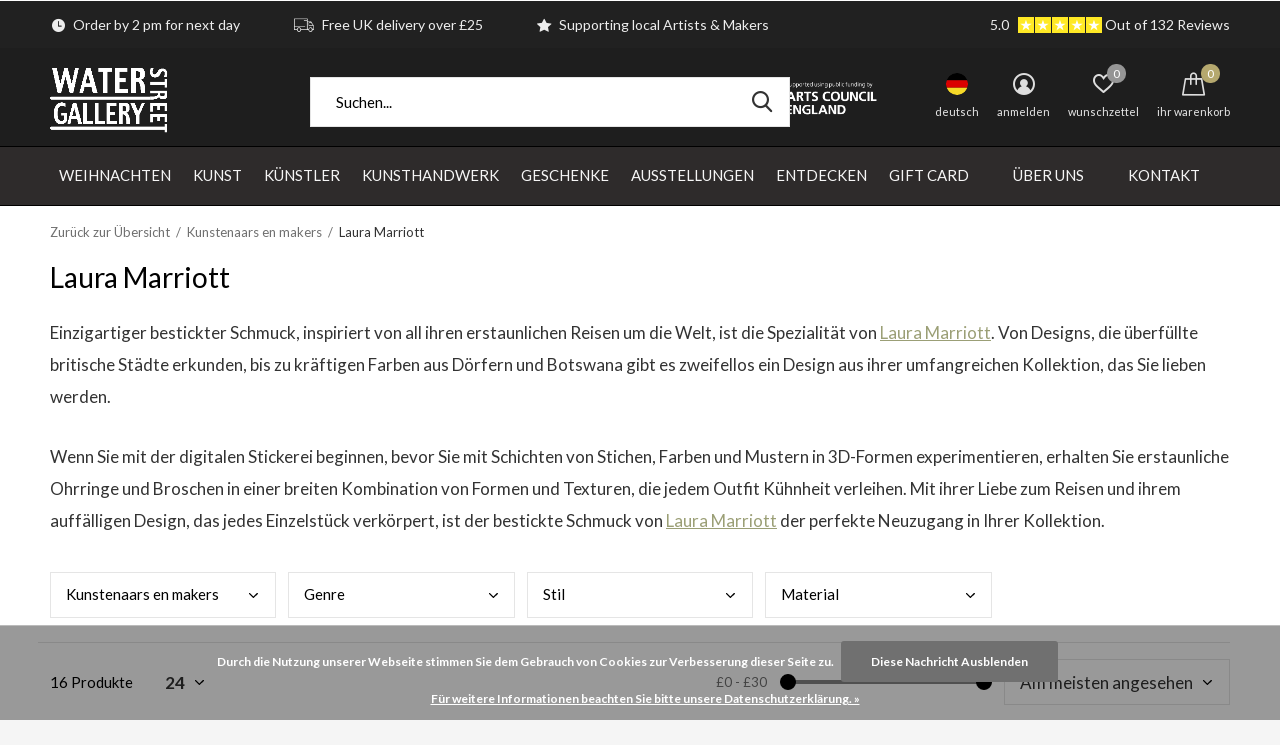

--- FILE ---
content_type: text/html;charset=utf-8
request_url: https://www.waterstreetgallery.co.uk/de/brands/laura-marriott/
body_size: 47920
content:
<!doctype html>
<html class="new  " lang="de" dir="ltr">
	<head>
                                                                                                                                                                                                                                                                                                                                                                                                                                                                                                              
<script type="text/javascript">
   window.dataLayer = window.dataLayer || [];
   dataLayer.push({
                                                                            
                  ecomm_pagetype: "category",
                  ecomm_category: "Laura Marriott",
                  ecomm_prodid: "174036608,174036614,174036749,174036734,174036746,174036653,174036635,174036629,174036602,174036599,174036761,174036713,174036656,174036647,174036632,174036704",
                  ecomm_totalvalue: "292.6",
                                    'ecommerce': {
              				'impressions': [
                                  {     
					'name': 'Pfeil Blume mehrfach bestickte Brosche Box 019',
					'id': '174036608',
					'price': '16.5',
					'brand': 'Laura Marriott',
					'category': 'Laura Marriott',                
					'variant': '174036608',   
					'list': 'Laura Marriott',
					'position': '1'
           }     ,  				   
                             {     
					'name': 'Pfeil Blume mehrfach bestickte Brosche Box 021',
					'id': '174036614',
					'price': '16.5',
					'brand': 'Laura Marriott',
					'category': 'Laura Marriott',                
					'variant': '174036614',   
					'list': 'Laura Marriott',
					'position': '2'
           }     ,  				   
                             {     
					'name': 'Strahlenspray lt. bl. gestickte Brosche in Box 015',
					'id': '174036749',
					'price': '16.5',
					'brand': 'Laura Marriott',
					'category': 'Laura Marriott',                
					'variant': '174036749',   
					'list': 'Laura Marriott',
					'position': '3'
           }     ,  				   
                             {     
					'name': 'Pfauenblau gestickte Brosche 006',
					'id': '174036734',
					'price': '16.5',
					'brand': 'Laura Marriott',
					'category': 'Laura Marriott',                
					'variant': '174036734',   
					'list': 'Laura Marriott',
					'position': '4'
           }     ,  				   
                             {     
					'name': 'Strahlenspray dk bl. gestickte Brosche im Kasten 014',
					'id': '174036746',
					'price': '16.5',
					'brand': 'Laura Marriott',
					'category': 'Laura Marriott',                
					'variant': '174036746',   
					'list': 'Laura Marriott',
					'position': '5'
           }     ,  				   
                             {     
					'name': 'Ikat Cerise Blume bestickte Brosche Box 009',
					'id': '174036653',
					'price': '16.5',
					'brand': 'Laura Marriott',
					'category': 'Laura Marriott',                
					'variant': '174036653',   
					'list': 'Laura Marriott',
					'position': '6'
           }     ,  				   
                             {     
					'name': 'Feder lt. blau bestickte Brosche 001',
					'id': '174036635',
					'price': '24.2',
					'brand': 'Laura Marriott',
					'category': 'Laura Marriott',                
					'variant': '174036635',   
					'list': 'Laura Marriott',
					'position': '7'
           }     ,  				   
                             {     
					'name': 'Feder dk. blau bestickte Brosche 002',
					'id': '174036629',
					'price': '24.2',
					'brand': 'Laura Marriott',
					'category': 'Laura Marriott',                
					'variant': '174036629',   
					'list': 'Laura Marriott',
					'position': '8'
           }     ,  				   
                             {     
					'name': 'Pfeil Blume Multi bestickte Brosche Box 018',
					'id': '174036602',
					'price': '16.5',
					'brand': 'Laura Marriott',
					'category': 'Laura Marriott',                
					'variant': '174036602',   
					'list': 'Laura Marriott',
					'position': '9'
           }     ,  				   
                             {     
					'name': 'Pfeil Blume mehrfach bestickte Brosche Box 017',
					'id': '174036599',
					'price': '16.5',
					'brand': 'Laura Marriott',
					'category': 'Laura Marriott',                
					'variant': '174036599',   
					'list': 'Laura Marriott',
					'position': '10'
           }     ,  				   
                             {     
					'name': 'Schädel dunkelblaue gestickte Brosche 027',
					'id': '174036761',
					'price': '11',
					'brand': 'Laura Marriott',
					'category': 'Laura Marriott',                
					'variant': '174036761',   
					'list': 'Laura Marriott',
					'position': '11'
           }     ,  				   
                             {     
					'name': 'Ikat lila Blume gestickte Brosche 008',
					'id': '174036713',
					'price': '16.5',
					'brand': 'Laura Marriott',
					'category': 'Laura Marriott',                
					'variant': '174036713',   
					'list': 'Laura Marriott',
					'position': '12'
           }     ,  				   
                             {     
					'name': 'Ikat dk. blaue Blume bestickte Brosche boxte 011',
					'id': '174036656',
					'price': '16.5',
					'brand': 'Laura Marriott',
					'category': 'Laura Marriott',                
					'variant': '174036656',   
					'list': 'Laura Marriott',
					'position': '13'
           }     ,  				   
                             {     
					'name': 'Blume lila gestickte Tropfenohrringe 028',
					'id': '174036647',
					'price': '27.5',
					'brand': 'Laura Marriott',
					'category': 'Laura Marriott',                
					'variant': '174036647',   
					'list': 'Laura Marriott',
					'position': '14'
           }     ,  				   
                             {     
					'name': 'Federgold bestickte Brosche 004',
					'id': '174036632',
					'price': '24.2',
					'brand': 'Laura Marriott',
					'category': 'Laura Marriott',                
					'variant': '174036632',   
					'list': 'Laura Marriott',
					'position': '15'
           }     ,  				   
                             {     
					'name': 'Ikat lt. blaue Blume bestickte Brosche Box 010',
					'id': '174036704',
					'price': '16.5',
					'brand': 'Laura Marriott',
					'category': 'Laura Marriott',                
					'variant': '174036704',   
					'list': 'Laura Marriott',
					'position': '16'
           }       				   
                   				]
				}
                   
                                     
                                       
                       
                         
                  });
      
</script>

<!-- Google Tag Manager -->
<script>(function(w,d,s,l,i){w[l]=w[l]||[];w[l].push({'gtm.start':
new Date().getTime(),event:'gtm.js'});var f=d.getElementsByTagName(s)[0],
j=d.createElement(s),dl=l!='dataLayer'?'&l='+l:'';j.async=true;j.src=
'https://www.googletagmanager.com/gtm.js?id='+i+dl;f.parentNode.insertBefore(j,f);
})(window,document,'script','dataLayer','GTM-MPWJHGM');</script>
<!-- End Google Tag Manager -->    <meta charset="utf-8"/>
<!-- [START] 'blocks/head.rain' -->
<!--

  (c) 2008-2026 Lightspeed Netherlands B.V.
  http://www.lightspeedhq.com
  Generated: 22-01-2026 @ 00:28:36

-->
<link rel="canonical" href="https://www.waterstreetgallery.co.uk/de/brands/laura-marriott/"/>
<link rel="alternate" href="https://www.waterstreetgallery.co.uk/de/index.rss" type="application/rss+xml" title="Neue Produkte"/>
<link href="https://cdn.webshopapp.com/assets/cookielaw.css?2025-02-20" rel="stylesheet" type="text/css"/>
<meta name="robots" content="noodp,noydir"/>
<link href="https://plus.google.com/b/107249438981292880236/" rel="publisher"/>
<meta name="google-site-verification" content="e0ghYXBdL2vmD98OjhhMdK9mk6K5uMvdHwCbYDH8KKo"/>
<meta name="google-site-verification" content="dYhxTUY9Qos7s6oepoNBPi0SR5TF73_bf5nMTvCHDFs"/>
<meta property="og:url" content="https://www.waterstreetgallery.co.uk/de/brands/laura-marriott/?source=facebook"/>
<meta property="og:site_name" content="WASSERSTRASSENGALERIE SHOP"/>
<meta property="og:title" content="Laura Marriott"/>
<meta property="og:description" content="Einzigartiger bestickter Schmuck, inspiriert von all ihren erstaunlichen Reisen um die Welt, ist die Spezialität von Laura Marriott. Von Designs, die überfül"/>
<script>
<!-- Google Tag Manager -->
<script>(function(w,d,s,l,i){w[l]=w[l]||[];w[l].push({'gtm.start':
new Date().getTime(),event:'gtm.js'});var f=d.getElementsByTagName(s)[0],
j=d.createElement(s),dl=l!='dataLayer'?'&l='+l:'';j.async=true;j.src=
'https://www.googletagmanager.com/gtm.js?id='+i+dl;f.parentNode.insertBefore(j,f);
})(window,document,'script','dataLayer','GTM-MPWJHGM');</script>
<!-- End Google Tag Manager -->
</script>
<!--[if lt IE 9]>
<script src="https://cdn.webshopapp.com/assets/html5shiv.js?2025-02-20"></script>
<![endif]-->
<!-- [END] 'blocks/head.rain' -->
		<meta charset="utf-8">
		<meta http-equiv="x-ua-compatible" content="ie=edge">
		<title>Laura Marriott - WASSERSTRASSENGALERIE SHOP</title>
		<meta name="description" content="Einzigartiger bestickter Schmuck, inspiriert von all ihren erstaunlichen Reisen um die Welt, ist die Spezialität von Laura Marriott. Von Designs, die überfül">
		<meta name="keywords" content="Laura, Marriott">
		<meta name="theme-color" content="#ffffff">
		<meta name="MobileOptimized" content="320">
		<meta name="HandheldFriendly" content="true">
		<meta name="viewport" content="width=device-width,initial-scale=1,maximum-scale=1,viewport-fit=cover,target-densitydpi=device-dpi,shrink-to-fit=no">
		<meta name="author" content="https://www.dmws.nl">
		<link rel="preload" as="style" href="https://cdn.webshopapp.com/assets/gui-2-0.css?2025-02-20">
		<link rel="preload" as="style" href="https://cdn.webshopapp.com/assets/gui-responsive-2-0.css?2025-02-20">
		<link rel="preload" href="https://fonts.googleapis.com/css?family=Lato:100,300,400,500,600,700,800,900%7CLato:100,300,400,500,600,700,800,900" as="style">
		<link rel="preload" as="style" href="https://cdn.webshopapp.com/shops/242033/themes/174637/assets/fixed.css?2026011609203220201222123202">
    <link rel="preload" as="style" href="https://cdn.webshopapp.com/shops/242033/themes/174637/assets/screen.css?2026011609203220201222123202">
		<link rel="preload" as="style" href="https://cdn.webshopapp.com/shops/242033/themes/174637/assets/custom.css?2026011609203220201222123202">
		<link rel="preload" as="font" href="https://cdn.webshopapp.com/shops/242033/themes/174637/assets/icomoon.woff2?2026011609203220201222123202">
		<link rel="preload" as="script" href="https://cdn.webshopapp.com/assets/jquery-1-9-1.js?2025-02-20">
		<link rel="preload" as="script" href="https://cdn.webshopapp.com/assets/jquery-ui-1-10-1.js?2025-02-20">
		<link rel="preload" as="script" href="https://cdn.webshopapp.com/shops/242033/themes/174637/assets/scripts.js?2026011609203220201222123202">
		<link rel="preload" as="script" href="https://cdn.webshopapp.com/shops/242033/themes/174637/assets/custom.js?2026011609203220201222123202">
    <link rel="preload" as="script" href="https://cdn.webshopapp.com/assets/gui.js?2025-02-20">
		<link href="https://fonts.googleapis.com/css?family=Lato:100,300,400,500,600,700,800,900%7CLato:100,300,400,500,600,700,800,900" rel="stylesheet" type="text/css">
		<link rel="stylesheet" media="screen" href="https://cdn.webshopapp.com/assets/gui-2-0.css?2025-02-20">
		<link rel="stylesheet" media="screen" href="https://cdn.webshopapp.com/assets/gui-responsive-2-0.css?2025-02-20">
    <link rel="stylesheet" media="screen" href="https://cdn.webshopapp.com/shops/242033/themes/174637/assets/fixed.css?2026011609203220201222123202">
		<link rel="stylesheet" media="screen" href="https://cdn.webshopapp.com/shops/242033/themes/174637/assets/screen.css?2026011609203220201222123202">
		<link rel="stylesheet" media="screen" href="https://cdn.webshopapp.com/shops/242033/themes/174637/assets/custom.css?2026011609203220201222123202">
		<link rel="icon" type="image/x-icon" href="https://cdn.webshopapp.com/shops/242033/themes/174637/v/333794/assets/favicon.png?20201110160010">
		<link rel="apple-touch-icon" href="https://cdn.webshopapp.com/shops/242033/themes/174637/assets/apple-touch-icon.png?2026011609203220201222123202">
		<link rel="mask-icon" href="https://cdn.webshopapp.com/shops/242033/themes/174637/assets/safari-pinned-tab.svg?2026011609203220201222123202" color="#000000">
		<link rel="manifest" href="https://cdn.webshopapp.com/shops/242033/themes/174637/assets/manifest.json?2026011609203220201222123202">
		<link rel="preconnect" href="https://ajax.googleapis.com">
		<link rel="preconnect" href="//cdn.webshopapp.com/">
		<link rel="preconnect" href="https://fonts.googleapis.com">
		<link rel="preconnect" href="https://fonts.gstatic.com" crossorigin>
		<link rel="dns-prefetch" href="https://ajax.googleapis.com">
		<link rel="dns-prefetch" href="//cdn.webshopapp.com/">	
		<link rel="dns-prefetch" href="https://fonts.googleapis.com">
		<link rel="dns-prefetch" href="https://fonts.gstatic.com" crossorigin>
    <script src="https://cdn.webshopapp.com/assets/jquery-1-9-1.js?2025-02-20"></script>
    <script src="https://cdn.webshopapp.com/assets/jquery-ui-1-10-1.js?2025-02-20"></script>
		<meta name="msapplication-config" content="https://cdn.webshopapp.com/shops/242033/themes/174637/assets/browserconfig.xml?2026011609203220201222123202">
<meta property="og:title" content="Laura Marriott">
<meta property="og:type" content="website"> 
<meta property="og:description" content="Einzigartiger bestickter Schmuck, inspiriert von all ihren erstaunlichen Reisen um die Welt, ist die Spezialität von Laura Marriott. Von Designs, die überfül">
<meta property="og:site_name" content="WASSERSTRASSENGALERIE SHOP">
<meta property="og:url" content="https://www.waterstreetgallery.co.uk/">
<meta property="og:image" content="https://cdn.webshopapp.com/shops/242033/themes/174637/v/2501596/assets/banner-grid-banner-1-image.jpg?20241211200451">
<meta name="twitter:title" content="Laura Marriott">
<meta name="twitter:description" content="Einzigartiger bestickter Schmuck, inspiriert von all ihren erstaunlichen Reisen um die Welt, ist die Spezialität von Laura Marriott. Von Designs, die überfül">
<meta name="twitter:site" content="WASSERSTRASSENGALERIE SHOP">
<meta name="twitter:card" content="https://cdn.webshopapp.com/shops/242033/themes/174637/v/1751689/assets/logo.png?20230302124258">
<meta name="twitter:image" content="https://cdn.webshopapp.com/shops/242033/themes/174637/v/2501596/assets/banner-grid-banner-1-image.jpg?20241211200451">
<script type="application/ld+json">
  [
        {
      "@context": "http://schema.org/",
      "@type": "Organization",
      "url": "https://www.waterstreetgallery.co.uk/",
      "name": "WASSERSTRASSENGALERIE SHOP",
      "legalName": "WASSERSTRASSENGALERIE SHOP",
      "description": "Einzigartiger bestickter Schmuck, inspiriert von all ihren erstaunlichen Reisen um die Welt, ist die Spezialität von Laura Marriott. Von Designs, die überfül",
      "logo": "https://cdn.webshopapp.com/shops/242033/themes/174637/v/1751689/assets/logo.png?20230302124258",
      "image": "https://cdn.webshopapp.com/shops/242033/themes/174637/v/2501596/assets/banner-grid-banner-1-image.jpg?20241211200451",
      "contactPoint": {
        "@type": "ContactPoint",
        "contactType": "Customer service",
        "telephone": "01706 839714"
      },
      "address": {
        "@type": "PostalAddress",
        "streetAddress": "25 Water Street Todmorden",
        "addressLocality": "UK",
        "postalCode": "OL14 5AB",
        "addressCountry": "DE"
      }
      ,
      "aggregateRating": {
          "@type": "AggregateRating",
          "bestRating": "5",
          "worstRating": "1",
          "ratingValue": "4.8",
          "reviewCount": "40",
          "url":"https://g.page/water+street+gallery/review?gm"
      }
         
    },
    { 
      "@context": "http://schema.org", 
      "@type": "WebSite", 
      "url": "https://www.waterstreetgallery.co.uk/", 
      "name": "WASSERSTRASSENGALERIE SHOP",
      "description": "Einzigartiger bestickter Schmuck, inspiriert von all ihren erstaunlichen Reisen um die Welt, ist die Spezialität von Laura Marriott. Von Designs, die überfül",
      "author": [
        {
          "@type": "Organization",
          "url": "https://www.dmws.nl/",
          "name": "DMWS B.V.",
          "address": {
            "@type": "PostalAddress",
            "streetAddress": "Klokgebouw 195 (Strijp-S)",
            "addressLocality": "Eindhoven",
            "addressRegion": "NB",
            "postalCode": "5617 AB",
            "addressCountry": "NL"
          }
        }
      ]
    }
  ]
</script>    	</head>
	<body>
  	    <!-- Google Tag Manager (noscript) --><noscript><iframe src="https://www.googletagmanager.com/ns.html?id=GTM-MPWJHGM"
    height="0" width="0" style="display:none;visibility:hidden"></iframe></noscript><!-- End Google Tag Manager (noscript) --><ul class="hidden-data hidden"><li>242033</li><li>174637</li><li>ja</li><li>de</li><li>live</li><li>info//waterstreetgallery/co/uk</li><li>https://www.waterstreetgallery.co.uk/de/</li></ul><div id="root" ><header id="top" class="v2 static"><p id="logo" ><a href="https://www.waterstreetgallery.co.uk/de/" accesskey="h"><img src="https://cdn.webshopapp.com/shops/242033/themes/174637/v/1751689/assets/logo.png?20230302124258" alt="WASSERSTRASSENGALERIE SHOP | Zeitgenössische Kunst &amp; Handwerk | Großbritannien"></a></p><nav id="skip"><ul><li><a href="#nav" accesskey="n">Ga naar navigatie (n)</a></li><li><a href="#content" accesskey="c">Ga naar inhoud (c)</a></li><li><a href="#footer" accesskey="f">Ga naar footer (f)</a></li></ul></nav><nav id="nav" aria-label="Wählen Sie eine Kategorie" class=" dropdown-color"><ul><li class="menu-uppercase"><a  href="https://www.waterstreetgallery.co.uk/de/weihnachten/">Weihnachten</a><div><div><h3><a href="https://www.waterstreetgallery.co.uk/de/weihnachten/christmas-gifting/">Christmas Gifting</a></h3><ul><li><a href="https://www.waterstreetgallery.co.uk/de/weihnachten/christmas-gifting/weihnachten-fuer-sie/">Weihnachten für sie</a></li><li><a href="https://www.waterstreetgallery.co.uk/de/weihnachten/christmas-gifting/xmas-for-him/">Xmas for Him</a></li><li><a href="https://www.waterstreetgallery.co.uk/de/weihnachten/christmas-gifting/xmas-for-kids/">Xmas for Kids</a></li><li><a href="https://www.waterstreetgallery.co.uk/de/weihnachten/christmas-gifting/stocking-fillers/">Stocking Fillers</a></li><li><a href="https://www.waterstreetgallery.co.uk/de/weihnachten/christmas-gifting/xmas-for-foodies/">Xmas for Foodies</a></li><li><a href="https://www.waterstreetgallery.co.uk/de/weihnachten/christmas-gifting/eco-festive-gifts/">Eco Festive Gifts</a></li><li><a href="https://www.waterstreetgallery.co.uk/de/weihnachten/christmas-gifting/weihnachten-unter-10/">Weihnachten unter 10 £</a></li><li><a href="https://www.waterstreetgallery.co.uk/de/weihnachten/christmas-gifting/xmas-under-20-10389461/">Xmas under £20</a></li><li><a href="https://www.waterstreetgallery.co.uk/de/weihnachten/christmas-gifting/weihnachten-unter-30/">Weihnachten unter 30 £</a></li><li><a href="https://www.waterstreetgallery.co.uk/de/weihnachten/christmas-gifting/xmas-under-40/">Xmas under £40</a></li><li class="strong"><a href="https://www.waterstreetgallery.co.uk/de/weihnachten/christmas-gifting/">Alle</a></li></ul></div><div><h3><a href="https://www.waterstreetgallery.co.uk/de/weihnachten/cards/">Cards</a></h3><ul><li><a href="https://www.waterstreetgallery.co.uk/de/weihnachten/cards/advent-cards/">Advent Cards</a></li><li><a href="https://www.waterstreetgallery.co.uk/de/weihnachten/cards/weihnachtskartenpakete/">Weihnachtskartenpakete</a></li><li><a href="https://www.waterstreetgallery.co.uk/de/weihnachten/cards/card-packs/">Card packs</a></li><li><a href="https://www.waterstreetgallery.co.uk/de/weihnachten/cards/xmas-charity-packs/">Xmas Charity Packs</a></li></ul></div><div><h3><a href="https://www.waterstreetgallery.co.uk/de/weihnachten/adventskalender/">Adventskalender</a></h3></div><div><h3><a href="https://www.waterstreetgallery.co.uk/de/weihnachten/weihnachtskerzen/">Weihnachtskerzen</a></h3></div><div><h3><a href="https://www.waterstreetgallery.co.uk/de/weihnachten/decorations/">Decorations</a></h3><ul><li><a href="https://www.waterstreetgallery.co.uk/de/weihnachten/decorations/baubles/">Baubles</a></li><li><a href="https://www.waterstreetgallery.co.uk/de/weihnachten/decorations/felt/">Felt</a></li><li><a href="https://www.waterstreetgallery.co.uk/de/weihnachten/decorations/paper/">Paper</a></li><li><a href="https://www.waterstreetgallery.co.uk/de/weihnachten/decorations/wooden/">Wooden</a></li></ul></div><div><h3><a href="https://www.waterstreetgallery.co.uk/de/weihnachten/toys/">Toys</a></h3><ul><li><a href="https://www.waterstreetgallery.co.uk/de/weihnachten/toys/festive-pop-slot-scene/">Festive Pop &amp; Slot  Scene</a></li></ul></div><div><h3><a href="https://www.waterstreetgallery.co.uk/de/weihnachten/soaps/">Soaps</a></h3><ul><li><a href="https://www.waterstreetgallery.co.uk/de/weihnachten/soaps/gift-sets/">Gift Sets</a></li><li><a href="https://www.waterstreetgallery.co.uk/de/weihnachten/soaps/soaps/">Soaps</a></li><li><a href="https://www.waterstreetgallery.co.uk/de/weihnachten/soaps/lotions/">Lotions</a></li><li><a href="https://www.waterstreetgallery.co.uk/de/weihnachten/soaps/hand-care/">Hand Care</a></li><li><a href="https://www.waterstreetgallery.co.uk/de/weihnachten/soaps/home-fragrances/">Home Fragrances</a></li></ul></div><div><h3><a href="https://www.waterstreetgallery.co.uk/de/weihnachten/wrappings/">Wrappings</a></h3><ul><li><a href="https://www.waterstreetgallery.co.uk/de/weihnachten/wrappings/paper/">Paper</a></li><li><a href="https://www.waterstreetgallery.co.uk/de/weihnachten/wrappings/bags/">Bags</a></li><li><a href="https://www.waterstreetgallery.co.uk/de/weihnachten/wrappings/tags/">Tags</a></li><li><a href="https://www.waterstreetgallery.co.uk/de/weihnachten/wrappings/gift-wrapped/">Gift Wrapped</a></li></ul></div><div><h3><a href="https://www.waterstreetgallery.co.uk/de/weihnachten/gift-of-art/">Gift of Art</a></h3></div><div><h3><a href="https://www.waterstreetgallery.co.uk/de/weihnachten/a-northern-xmas/">A Northern Xmas</a></h3></div><div><h3><a href="https://www.waterstreetgallery.co.uk/de/weihnachten/animal-lovers/">Animal Lovers</a></h3></div><div><h3><a href="https://www.waterstreetgallery.co.uk/de/weihnachten/samt-mehr/">Samt &amp; mehr</a></h3></div></div></li><li class="menu-uppercase"><a  href="https://www.waterstreetgallery.co.uk/de/kunst/">Kunst</a><div><div><h3><a href="https://www.waterstreetgallery.co.uk/de/kunst/artists/">Artists</a></h3><ul><li><a href="https://www.waterstreetgallery.co.uk/de/kunst/artists/acryl/">Acryl</a></li><li><a href="https://www.waterstreetgallery.co.uk/de/kunst/artists/oel/">Öl</a></li><li><a href="https://www.waterstreetgallery.co.uk/de/kunst/artists/aquarell/">Aquarell</a></li><li><a href="https://www.waterstreetgallery.co.uk/de/kunst/artists/gemischte-medien/">Gemischte Medien</a></li><li><a href="https://www.waterstreetgallery.co.uk/de/kunst/artists/pastel/">Pastel</a></li><li><a href="https://www.waterstreetgallery.co.uk/de/kunst/artists/gouache/">Gouache</a></li></ul></div><div><h3><a href="https://www.waterstreetgallery.co.uk/de/kunst/skulptur-3d/">Skulptur &amp; 3D</a></h3><ul><li><a href="https://www.waterstreetgallery.co.uk/de/kunst/skulptur-3d/bronzeguss/">Bronzeguss</a></li><li><a href="https://www.waterstreetgallery.co.uk/de/kunst/skulptur-3d/steinschnitzen/">Steinschnitzen</a></li><li><a href="https://www.waterstreetgallery.co.uk/de/kunst/skulptur-3d/holzschnitzen/">Holzschnitzen</a></li><li><a href="https://www.waterstreetgallery.co.uk/de/kunst/skulptur-3d/montage/">Montage</a></li><li><a href="https://www.waterstreetgallery.co.uk/de/kunst/skulptur-3d/keramische-skulptur/">Keramische Skulptur</a></li><li><a href="https://www.waterstreetgallery.co.uk/de/kunst/skulptur-3d/gemischte-medien/">Gemischte Medien</a></li></ul></div><div><h3><a href="https://www.waterstreetgallery.co.uk/de/kunst/drucke/">Drucke</a></h3><ul><li><a href="https://www.waterstreetgallery.co.uk/de/"></a></li><li><a href="https://www.waterstreetgallery.co.uk/de/kunst/drucke/siebdrucke/">Siebdrucke</a></li><li><a href="https://www.waterstreetgallery.co.uk/de/kunst/drucke/monoprints/">Monoprints</a></li><li><a href="https://www.waterstreetgallery.co.uk/de/kunst/drucke/holzschnitte/">Holzschnitte</a></li><li><a href="https://www.waterstreetgallery.co.uk/de/kunst/drucke/karbornundum/">Karbornundum</a></li><li><a href="https://www.waterstreetgallery.co.uk/de/kunst/drucke/zynotypie-drucke/">Zynotypie-Drucke</a></li><li><a href="https://www.waterstreetgallery.co.uk/de/kunst/drucke/linolschnitt/">Linolschnitt</a></li><li><a href="https://www.waterstreetgallery.co.uk/de/kunst/drucke/lino-etching/">Lino Etching</a></li><li><a href="https://www.waterstreetgallery.co.uk/de/kunst/drucke/aetzen-kaltnadelradierung/">Ätzen &amp; Kaltnadelradierung</a></li><li><a href="https://www.waterstreetgallery.co.uk/de/kunst/drucke/giclee/">Giclée</a></li><li class="strong"><a href="https://www.waterstreetgallery.co.uk/de/kunst/drucke/">Alle</a></li></ul></div><div><h3><a href="https://www.waterstreetgallery.co.uk/de/kunst/digitale-drucke/">Digitale Drucke</a></h3><ul><li><a href="https://www.waterstreetgallery.co.uk/de/"></a></li><li><a href="https://www.waterstreetgallery.co.uk/de/kunst/digitale-drucke/farbe/">Farbe</a></li><li><a href="https://www.waterstreetgallery.co.uk/de/"></a></li></ul></div><div><h3><a href="https://www.waterstreetgallery.co.uk/de/kunst/zeichnung/">Zeichnung</a></h3><ul><li><a href="https://www.waterstreetgallery.co.uk/de/kunst/zeichnung/holzkohle/">Holzkohle</a></li><li><a href="https://www.waterstreetgallery.co.uk/de/kunst/zeichnung/pastell/">Pastell</a></li><li><a href="https://www.waterstreetgallery.co.uk/de/kunst/zeichnung/graphit/">Graphit</a></li><li><a href="https://www.waterstreetgallery.co.uk/de/kunst/zeichnung/ink/">Ink</a></li></ul></div><div><h3><a href="https://www.waterstreetgallery.co.uk/de/kunst/faserkunst-collage/">Faserkunst &amp; Collage</a></h3><ul><li><a href="https://www.waterstreetgallery.co.uk/de/kunst/faserkunst-collage/fuehlte/">Fühlte</a></li><li><a href="https://www.waterstreetgallery.co.uk/de/kunst/faserkunst-collage/paper/">Paper</a></li><li><a href="https://www.waterstreetgallery.co.uk/de/kunst/faserkunst-collage/embroidery/">Embroidery</a></li><li><a href="https://www.waterstreetgallery.co.uk/de/kunst/faserkunst-collage/gemischte-medien/">Gemischte Medien</a></li><li><a href="https://www.waterstreetgallery.co.uk/de/kunst/faserkunst-collage/digital/">Digital</a></li></ul></div><div><h3><a href="https://www.waterstreetgallery.co.uk/de/kunst/genre/">Genre</a></h3><ul><li><a href="https://www.waterstreetgallery.co.uk/de/kunst/genre/abstrakt/">Abstrakt</a></li><li><a href="https://www.waterstreetgallery.co.uk/de/kunst/genre/expressionismus/">Expressionismus</a></li><li><a href="https://www.waterstreetgallery.co.uk/de/kunst/genre/landschaft/">Landschaft</a></li><li><a href="https://www.waterstreetgallery.co.uk/de/kunst/genre/dada-surrealismus/">Dada &amp; Surrealismus</a></li><li><a href="https://www.waterstreetgallery.co.uk/de/kunst/genre/pop-art/">Pop-Art</a></li><li><a href="https://www.waterstreetgallery.co.uk/de/kunst/genre/stadtlandschaft/">Stadtlandschaft</a></li><li><a href="https://www.waterstreetgallery.co.uk/de/kunst/genre/stillleben/">Stillleben</a></li><li><a href="https://www.waterstreetgallery.co.uk/de/kunst/genre/portraet/">Porträt</a></li><li><a href="https://www.waterstreetgallery.co.uk/de/kunst/genre/narrativ/">Narrativ</a></li><li><a href="https://www.waterstreetgallery.co.uk/de/kunst/genre/der-norden/">Der Norden</a></li><li class="strong"><a href="https://www.waterstreetgallery.co.uk/de/kunst/genre/">Alle</a></li></ul></div></div></li><li class="menu-uppercase"><a  href="https://www.waterstreetgallery.co.uk/de/kuenstler/">Künstler</a><div><div><h3><a href="https://www.waterstreetgallery.co.uk/de/kuenstler/druckhersteller/">Druckhersteller</a></h3><ul><li><a href="https://www.waterstreetgallery.co.uk/de/kuenstler/druckhersteller/glyn-barnard/">Glyn Barnard</a></li><li><a href="https://www.waterstreetgallery.co.uk/de/kuenstler/druckhersteller/julia-breit/">Julia Breit</a></li><li><a href="https://www.waterstreetgallery.co.uk/de/kuenstler/druckhersteller/anita-j-burrows/">Anita J Burrows</a></li><li><a href="https://www.waterstreetgallery.co.uk/de/kuenstler/druckhersteller/shelly-burgoyne/">Shelly Burgoyne</a></li><li><a href="https://www.waterstreetgallery.co.uk/de/kuenstler/druckhersteller/kate-boyce/">Kate Boyce</a></li><li><a href="https://www.waterstreetgallery.co.uk/de/kuenstler/druckhersteller/adrienne-craddock/">Adrienne Craddock</a></li><li><a href="https://www.waterstreetgallery.co.uk/de/kuenstler/druckhersteller/janine-denby/">Janine Denby</a></li><li><a href="https://www.waterstreetgallery.co.uk/de/kuenstler/druckhersteller/paul-czainski/">Paul Czainski</a></li><li><a href="https://www.waterstreetgallery.co.uk/de/kuenstler/druckhersteller/duncan-pearson/">Duncan Pearson</a></li><li><a href="https://www.waterstreetgallery.co.uk/de/kuenstler/druckhersteller/sara-philpott/">Sara Philpott</a></li><li class="strong"><a href="https://www.waterstreetgallery.co.uk/de/kuenstler/druckhersteller/">Alle</a></li></ul></div><div><h3><a href="https://www.waterstreetgallery.co.uk/de/kuenstler/maler/">Maler</a></h3><ul><li><a href="https://www.waterstreetgallery.co.uk/de/kuenstler/maler/lucy-atherton/">Lucy Atherton</a></li><li><a href="https://www.waterstreetgallery.co.uk/de/kuenstler/maler/linda-brill/">Linda Brill</a></li><li><a href="https://www.waterstreetgallery.co.uk/de/kuenstler/maler/david-wiseman/">David Wiseman</a></li><li><a href="https://www.waterstreetgallery.co.uk/de/kuenstler/maler/barry-de-more/">Barry De More</a></li><li><a href="https://www.waterstreetgallery.co.uk/de/kuenstler/maler/mike-holcroft/">Mike Holcroft</a></li><li><a href="https://www.waterstreetgallery.co.uk/de/kuenstler/maler/jacquie-denby/">Jacquie Denby</a></li><li><a href="https://www.waterstreetgallery.co.uk/de/kuenstler/maler/paul-finn/">Paul Finn</a></li><li><a href="https://www.waterstreetgallery.co.uk/de/kuenstler/maler/rob-miller/">Rob Miller</a></li><li><a href="https://www.waterstreetgallery.co.uk/de/kuenstler/maler/lisa-naylor/">Lisa Naylor</a></li><li><a href="https://www.waterstreetgallery.co.uk/de/kuenstler/maler/robert-newton/">Robert Newton</a></li><li class="strong"><a href="https://www.waterstreetgallery.co.uk/de/kuenstler/maler/">Alle</a></li></ul></div><div><h3><a href="https://www.waterstreetgallery.co.uk/de/kuenstler/sculptures/">Sculptures</a></h3><ul><li><a href="https://www.waterstreetgallery.co.uk/de/kuenstler/sculptures/rowena-beaty/">Rowena Beaty</a></li><li><a href="https://www.waterstreetgallery.co.uk/de/kuenstler/sculptures/kath-bonson/">Kath Bonson</a></li><li><a href="https://www.waterstreetgallery.co.uk/de/kuenstler/sculptures/chris-czainski/">Chris Czainski</a></li><li><a href="https://www.waterstreetgallery.co.uk/de/kuenstler/sculptures/rosemary-holcroft/">Rosemary Holcroft</a></li><li><a href="https://www.waterstreetgallery.co.uk/de/kuenstler/sculptures/barry-midgley/">Barry Midgley</a></li><li><a href="https://www.waterstreetgallery.co.uk/de/kuenstler/sculptures/ian-taylor/">Ian Taylor</a></li><li><a href="https://www.waterstreetgallery.co.uk/de/kuenstler/sculptures/judy-taylor/">Judy Taylor</a></li><li><a href="https://www.waterstreetgallery.co.uk/de/kuenstler/sculptures/malcolm-whittaker/">Malcolm Whittaker</a></li><li><a href="https://www.waterstreetgallery.co.uk/de/kuenstler/sculptures/jen-altman/">Jen Altman</a></li><li><a href="https://www.waterstreetgallery.co.uk/de/kuenstler/sculptures/ebony-andrews/">Ebony Andrews</a></li><li class="strong"><a href="https://www.waterstreetgallery.co.uk/de/kuenstler/sculptures/">Alle</a></li></ul></div><div><h3><a href="https://www.waterstreetgallery.co.uk/de/kuenstler/collage-photographers/">Collage &amp; Photographers</a></h3><ul><li><a href="https://www.waterstreetgallery.co.uk/de/kuenstler/collage-photographers/al-cairns/">Al Cairns</a></li><li><a href="https://www.waterstreetgallery.co.uk/de/kuenstler/collage-photographers/abbas-holcroft/">Abbas Holcroft</a></li><li><a href="https://www.waterstreetgallery.co.uk/de/kuenstler/collage-photographers/stuart-royse/">Stuart Royse</a></li><li><a href="https://www.waterstreetgallery.co.uk/de/kuenstler/collage-photographers/peter-defty/">Peter Defty</a></li><li><a href="https://www.waterstreetgallery.co.uk/de/kuenstler/collage-photographers/stephen-horsted/">Stephen Horsted</a></li><li><a href="https://www.waterstreetgallery.co.uk/de/kuenstler/collage-photographers/amy-bucki/">Amy Bucki</a></li><li><a href="https://www.waterstreetgallery.co.uk/de/kuenstler/collage-photographers/ben-bucki/">Ben Bucki</a></li></ul></div><div><h3><a href="https://www.waterstreetgallery.co.uk/de/kuenstler/graphic-artists/">Graphic Artists</a></h3><ul><li><a href="https://www.waterstreetgallery.co.uk/de/kuenstler/graphic-artists/mike-holcroft/">Mike Holcroft</a></li><li><a href="https://www.waterstreetgallery.co.uk/de/kuenstler/graphic-artists/barry-de-more/">Barry De More</a></li><li><a href="https://www.waterstreetgallery.co.uk/de/kuenstler/graphic-artists/robert-newton/">Robert Newton</a></li></ul></div><div><h3><a href="https://www.waterstreetgallery.co.uk/de/kuenstler/fibre-artists/">Fibre Artists</a></h3><ul><li><a href="https://www.waterstreetgallery.co.uk/de/kuenstler/fibre-artists/mike-pert/">Mike Pert</a></li><li><a href="https://www.waterstreetgallery.co.uk/de/kuenstler/fibre-artists/colin-binns/">Colin Binns</a></li><li><a href="https://www.waterstreetgallery.co.uk/de/kuenstler/fibre-artists/gordon-kain/">Gordon Kain</a></li><li><a href="https://www.waterstreetgallery.co.uk/de/kuenstler/fibre-artists/stephen-livingstone/">Stephen Livingstone</a></li><li><a href="https://www.waterstreetgallery.co.uk/de/kuenstler/fibre-artists/stephen-rothwell/">Stephen Rothwell</a></li><li><a href="https://www.waterstreetgallery.co.uk/de/kuenstler/fibre-artists/gavin-lavalle/">Gavin Lavalle</a></li><li><a href="https://www.waterstreetgallery.co.uk/de/kuenstler/fibre-artists/louise-oliver/">Louise Oliver</a></li><li><a href="https://www.waterstreetgallery.co.uk/de/kuenstler/fibre-artists/josephine-gornall/">Josephine Gornall</a></li><li><a href="https://www.waterstreetgallery.co.uk/de/kuenstler/fibre-artists/tracy-smith/">Tracy Smith</a></li><li><a href="https://www.waterstreetgallery.co.uk/de/kuenstler/fibre-artists/wendy-rose-heath/">Wendy Rose Heath</a></li><li class="strong"><a href="https://www.waterstreetgallery.co.uk/de/kuenstler/fibre-artists/">Alle</a></li></ul></div><div><h3><a href="https://www.waterstreetgallery.co.uk/de/kuenstler/visiting-artists/">Visiting Artists</a></h3><ul><li><a href="https://www.waterstreetgallery.co.uk/de/kuenstler/visiting-artists/judith-stroud/">Judith Stroud</a></li><li><a href="https://www.waterstreetgallery.co.uk/de/kuenstler/visiting-artists/alison-dunn/">Alison Dunn</a></li><li><a href="https://www.waterstreetgallery.co.uk/de/kuenstler/visiting-artists/chris-czainski/">Chris Czainski</a></li><li><a href="https://www.waterstreetgallery.co.uk/de/kuenstler/visiting-artists/jan-huntley-peace/">Jan Huntley Peace</a></li><li><a href="https://www.waterstreetgallery.co.uk/de/kuenstler/visiting-artists/laura-garcia-martin/">Laura Garcia Martin</a></li><li><a href="https://www.waterstreetgallery.co.uk/de/kuenstler/visiting-artists/alison-woods/">Alison Woods</a></li><li><a href="https://www.waterstreetgallery.co.uk/de/kuenstler/visiting-artists/val-emmerson/">Val Emmerson</a></li><li><a href="https://www.waterstreetgallery.co.uk/de/kuenstler/visiting-artists/alan-holt/">Alan Holt</a></li><li><a href="https://www.waterstreetgallery.co.uk/de/kuenstler/visiting-artists/glynn-barnard/">Glynn Barnard</a></li><li><a href="https://www.waterstreetgallery.co.uk/de/kuenstler/visiting-artists/sue-seltsam/">Sue Seltsam</a></li><li class="strong"><a href="https://www.waterstreetgallery.co.uk/de/kuenstler/visiting-artists/">Alle</a></li></ul></div></div></li><li class="menu-uppercase"><a  href="https://www.waterstreetgallery.co.uk/de/kunsthandwerk/">Kunsthandwerk</a><div><div><h3><a href="https://www.waterstreetgallery.co.uk/de/kunsthandwerk/keramik/">Keramik</a></h3><ul><li><a href="https://www.waterstreetgallery.co.uk/de/kunsthandwerk/keramik/raku/">Raku</a></li><li><a href="https://www.waterstreetgallery.co.uk/de/kunsthandwerk/keramik/lustreware/">Lustreware</a></li><li><a href="https://www.waterstreetgallery.co.uk/de/kunsthandwerk/keramik/kristallin/">Kristallin</a></li><li><a href="https://www.waterstreetgallery.co.uk/de/kunsthandwerk/keramik/porzellan/">Porzellan</a></li><li><a href="https://www.waterstreetgallery.co.uk/de/kunsthandwerk/keramik/steingut/">Steingut</a></li><li><a href="https://www.waterstreetgallery.co.uk/de/kunsthandwerk/keramik/steingut-5767529/">Steingut</a></li><li><a href="https://www.waterstreetgallery.co.uk/de/kunsthandwerk/keramik/knochen-china/">Knochen China</a></li><li><a href="https://www.waterstreetgallery.co.uk/de/"></a></li><li><a href="https://www.waterstreetgallery.co.uk/de/"></a></li><li><a href="https://www.waterstreetgallery.co.uk/de/"></a></li><li class="strong"><a href="https://www.waterstreetgallery.co.uk/de/kunsthandwerk/keramik/">Alle</a></li></ul></div><div><h3><a href="https://www.waterstreetgallery.co.uk/de/kunsthandwerk/schmuck/">Schmuck</a></h3><ul><li><a href="https://www.waterstreetgallery.co.uk/de/kunsthandwerk/schmuck/hair-grips/">Hair Grips</a></li><li><a href="https://www.waterstreetgallery.co.uk/de/kunsthandwerk/schmuck/charme/">Charme</a></li><li><a href="https://www.waterstreetgallery.co.uk/de/kunsthandwerk/schmuck/armbaender/">Armbänder</a></li><li><a href="https://www.waterstreetgallery.co.uk/de/kunsthandwerk/schmuck/halsketten/">Halsketten</a></li><li><a href="https://www.waterstreetgallery.co.uk/de/kunsthandwerk/schmuck/ohrringe/">Ohrringe</a></li><li><a href="https://www.waterstreetgallery.co.uk/de/kunsthandwerk/schmuck/anhaenger/">Anhänger</a></li><li><a href="https://www.waterstreetgallery.co.uk/de/kunsthandwerk/schmuck/ringe/">Ringe</a></li><li><a href="https://www.waterstreetgallery.co.uk/de/kunsthandwerk/schmuck/broschen/">Broschen</a></li><li><a href="https://www.waterstreetgallery.co.uk/de/kunsthandwerk/schmuck/cuffs/">Cuffs</a></li><li><a href="https://www.waterstreetgallery.co.uk/de/kunsthandwerk/schmuck/cufflinks/">Cufflinks</a></li></ul></div><div><h3><a href="https://www.waterstreetgallery.co.uk/de/kunsthandwerk/glas/">Glas</a></h3><ul><li><a href="https://www.waterstreetgallery.co.uk/de/"></a></li><li><a href="https://www.waterstreetgallery.co.uk/de/kunsthandwerk/glas/spotlight-on-martin-andrews/">Spotlight on Martin Andrews</a></li><li><a href="https://www.waterstreetgallery.co.uk/de/"></a></li><li><a href="https://www.waterstreetgallery.co.uk/de/kunsthandwerk/glas/vasen/">Vasen</a></li><li><a href="https://www.waterstreetgallery.co.uk/de/kunsthandwerk/glas/glaeser/">Gläser</a></li><li><a href="https://www.waterstreetgallery.co.uk/de/kunsthandwerk/glas/parfuemflaschen/">Parfümflaschen</a></li><li><a href="https://www.waterstreetgallery.co.uk/de/kunsthandwerk/glas/schalen/">Schalen</a></li><li><a href="https://www.waterstreetgallery.co.uk/de/kunsthandwerk/glas/teller/">Teller</a></li><li><a href="https://www.waterstreetgallery.co.uk/de/kunsthandwerk/glas/ringhalter/">Ringhalter</a></li></ul></div><div><h3><a href="https://www.waterstreetgallery.co.uk/de/kunsthandwerk/holz-und-horn/">Holz und Horn</a></h3><ul><li><a href="https://www.waterstreetgallery.co.uk/de/kunsthandwerk/holz-und-horn/kisten/">Kisten</a></li><li><a href="https://www.waterstreetgallery.co.uk/de/kunsthandwerk/holz-und-horn/gedrehtes-holz/">Gedrehtes Holz</a></li><li><a href="https://www.waterstreetgallery.co.uk/de/kunsthandwerk/holz-und-horn/fensterbehaenge/">Fensterbehänge</a></li><li><a href="https://www.waterstreetgallery.co.uk/de/kunsthandwerk/holz-und-horn/trinkhoerner/">Trinkhörner</a></li><li><a href="https://www.waterstreetgallery.co.uk/de/kunsthandwerk/holz-und-horn/hornzubehoer/">Hornzubehör</a></li></ul></div><div><h3><a href="https://www.waterstreetgallery.co.uk/de/kunsthandwerk/metall/">Metall</a></h3><ul><li><a href="https://www.waterstreetgallery.co.uk/de/kunsthandwerk/metall/kupfer/">Kupfer</a></li><li><a href="https://www.waterstreetgallery.co.uk/de/kunsthandwerk/metall/emailliertes-kupfer/">Emailliertes Kupfer</a></li><li><a href="https://www.waterstreetgallery.co.uk/de/kunsthandwerk/metall/zinn/">Zinn</a></li><li><a href="https://www.waterstreetgallery.co.uk/de/kunsthandwerk/metall/ornamente-und-sammlerstuecke/">Ornamente und Sammlerstücke</a></li><li><a href="https://www.waterstreetgallery.co.uk/de/kunsthandwerk/metall/silver/">Silver</a></li></ul></div><div><h3><a href="https://www.waterstreetgallery.co.uk/de/kunsthandwerk/textilien/">Textilien</a></h3><ul><li><a href="https://www.waterstreetgallery.co.uk/de/"></a></li><li><a href="https://www.waterstreetgallery.co.uk/de/"></a></li><li><a href="https://www.waterstreetgallery.co.uk/de/"></a></li></ul></div></div></li><li class="menu-uppercase"><a  href="https://www.waterstreetgallery.co.uk/de/geschenke/">Geschenke</a><div><div><h3><a href="https://www.waterstreetgallery.co.uk/de/geschenke/hand-koerperpflege/">Hand- &amp; Körperpflege</a></h3><ul><li><a href="https://www.waterstreetgallery.co.uk/de/"></a></li><li><a href="https://www.waterstreetgallery.co.uk/de/geschenke/hand-koerperpflege/hand-cream/">Hand Cream</a></li><li><a href="https://www.waterstreetgallery.co.uk/de/geschenke/hand-koerperpflege/mens-grooming/">Mens Grooming</a></li><li><a href="https://www.waterstreetgallery.co.uk/de/geschenke/hand-koerperpflege/body-butter/">Body Butter</a></li></ul></div><div><h3><a href="https://www.waterstreetgallery.co.uk/de/geschenke/zubehoer/">Zubehör</a></h3><ul><li><a href="https://www.waterstreetgallery.co.uk/de/geschenke/zubehoer/geldboersen-und-taschen/">Geldbörsen und Taschen</a></li><li><a href="https://www.waterstreetgallery.co.uk/de/geschenke/zubehoer/schluesselringe/">Schlüsselringe</a></li><li><a href="https://www.waterstreetgallery.co.uk/de/geschenke/zubehoer/haarklammern/">Haarklammern</a></li><li><a href="https://www.waterstreetgallery.co.uk/de/geschenke/zubehoer/spielzeuge/">Spielzeuge</a></li><li><a href="https://www.waterstreetgallery.co.uk/de/geschenke/zubehoer/schals/">Schals</a></li><li><a href="https://www.waterstreetgallery.co.uk/de/geschenke/zubehoer/broschen/">Broschen</a></li><li><a href="https://www.waterstreetgallery.co.uk/de/geschenke/zubehoer/kugelschreiber-und-bleistifte/">Kugelschreiber und Bleistifte</a></li><li><a href="https://www.waterstreetgallery.co.uk/de/geschenke/zubehoer/schal-ringe/">Schal-Ringe</a></li><li><a href="https://www.waterstreetgallery.co.uk/de/geschenke/zubehoer/bastelsets/">Bastelsets</a></li><li><a href="https://www.waterstreetgallery.co.uk/de/geschenke/zubehoer/belts/">Belts</a></li></ul></div><div><h3><a href="https://www.waterstreetgallery.co.uk/de/geschenke/haushaltswaren/">Haushaltswaren</a></h3><ul><li><a href="https://www.waterstreetgallery.co.uk/de/geschenke/haushaltswaren/vasen/">Vasen</a></li><li><a href="https://www.waterstreetgallery.co.uk/de/geschenke/haushaltswaren/loeffel/">Löffel</a></li><li><a href="https://www.waterstreetgallery.co.uk/de/geschenke/haushaltswaren/tassen/">Tassen</a></li><li><a href="https://www.waterstreetgallery.co.uk/de/geschenke/haushaltswaren/geschirrtuecher/">Geschirrtücher</a></li><li><a href="https://www.waterstreetgallery.co.uk/de/geschenke/haushaltswaren/kerzen/">Kerzen</a></li><li><a href="https://www.waterstreetgallery.co.uk/de/geschenke/haushaltswaren/kissen/">Kissen</a></li><li><a href="https://www.waterstreetgallery.co.uk/de/geschenke/haushaltswaren/geschirr/">Geschirr</a></li><li><a href="https://www.waterstreetgallery.co.uk/de/geschenke/haushaltswaren/raumduft/">Raumduft</a></li><li><a href="https://www.waterstreetgallery.co.uk/de/geschenke/haushaltswaren/koerbe/">Körbe</a></li><li><a href="https://www.waterstreetgallery.co.uk/de/geschenke/haushaltswaren/gewebe/">Gewebe</a></li><li class="strong"><a href="https://www.waterstreetgallery.co.uk/de/geschenke/haushaltswaren/">Alle</a></li></ul></div><div><h3><a href="https://www.waterstreetgallery.co.uk/de/geschenke/schreibwaren/">Schreibwaren</a></h3><ul><li><a href="https://www.waterstreetgallery.co.uk/de/geschenke/schreibwaren/buecher/">Bücher</a></li><li><a href="https://www.waterstreetgallery.co.uk/de/geschenke/schreibwaren/tagebuecher/">Tagebücher</a></li><li><a href="https://www.waterstreetgallery.co.uk/de/geschenke/schreibwaren/umhuellungen/">Umhüllungen</a></li><li><a href="https://www.waterstreetgallery.co.uk/de/geschenke/schreibwaren/karten/">Karten</a></li><li><a href="https://www.waterstreetgallery.co.uk/de/geschenke/schreibwaren/kugelschreiber-und-bleistifte/">Kugelschreiber und Bleistifte</a></li><li><a href="https://www.waterstreetgallery.co.uk/de/geschenke/schreibwaren/kalender/">Kalender</a></li><li><a href="https://www.waterstreetgallery.co.uk/de/geschenke/schreibwaren/3d-papierblumen/">3D Papierblumen</a></li><li><a href="https://www.waterstreetgallery.co.uk/de/geschenke/schreibwaren/zeitschriften/">Zeitschriften</a></li><li><a href="https://www.waterstreetgallery.co.uk/de/geschenke/schreibwaren/blumenpresse/">Blumenpresse</a></li><li><a href="https://www.waterstreetgallery.co.uk/de/geschenke/schreibwaren/bookmarks/">Bookmarks</a></li><li class="strong"><a href="https://www.waterstreetgallery.co.uk/de/geschenke/schreibwaren/">Alle</a></li></ul></div><div><h3><a href="https://www.waterstreetgallery.co.uk/de/geschenke/ornamente-sammlerstuecke/">Ornamente &amp; Sammlerstücke</a></h3><ul><li><a href="https://www.waterstreetgallery.co.uk/de/geschenke/ornamente-sammlerstuecke/pruefsteine/">Prüfsteine</a></li><li><a href="https://www.waterstreetgallery.co.uk/de/geschenke/ornamente-sammlerstuecke/miniatur/">Miniatur</a></li><li><a href="https://www.waterstreetgallery.co.uk/de/geschenke/ornamente-sammlerstuecke/dekorationen/">Dekorationen</a></li><li><a href="https://www.waterstreetgallery.co.uk/de/geschenke/ornamente-sammlerstuecke/kisten/">Kisten</a></li><li><a href="https://www.waterstreetgallery.co.uk/de/geschenke/ornamente-sammlerstuecke/russische-puppen/">Russische Puppen</a></li><li><a href="https://www.waterstreetgallery.co.uk/de/geschenke/ornamente-sammlerstuecke/briefbeschwerer/">Briefbeschwerer</a></li></ul></div><div><h3><a href="https://www.waterstreetgallery.co.uk/de/geschenke/inspiration/">Inspiration</a></h3><ul><li><a href="https://www.waterstreetgallery.co.uk/de/geschenke/inspiration/oeko-recycling/">Öko &amp; Recycling</a></li><li><a href="https://www.waterstreetgallery.co.uk/de/geschenke/inspiration/outdoor-spaziergaenge-al-fresco/">Outdoor, Spaziergänge &amp; Al Fresco</a></li><li><a href="https://www.waterstreetgallery.co.uk/de/geschenke/inspiration/tiere/">Tiere</a></li><li><a href="https://www.waterstreetgallery.co.uk/de/geschenke/inspiration/die-jahreszeiten/">Die Jahreszeiten</a></li><li><a href="https://www.waterstreetgallery.co.uk/de/geschenke/inspiration/globale-reichweite/">Globale Reichweite</a></li><li><a href="https://www.waterstreetgallery.co.uk/de/geschenke/inspiration/erschwingliche-kunst/">Erschwingliche Kunst</a></li><li><a href="https://www.waterstreetgallery.co.uk/de/geschenke/inspiration/feinschmecker/">Feinschmecker</a></li><li><a href="https://www.waterstreetgallery.co.uk/de/geschenke/inspiration/heisses-glas/">Heißes Glas</a></li></ul></div><div><h3><a href="https://www.waterstreetgallery.co.uk/de/geschenke/anlaesse/">Anlässe</a></h3><ul><li><a href="https://www.waterstreetgallery.co.uk/de/geschenke/anlaesse/vatertag/">Vatertag</a></li><li><a href="https://www.waterstreetgallery.co.uk/de/geschenke/anlaesse/valentinstag/">Valentinstag</a></li><li><a href="https://www.waterstreetgallery.co.uk/de/geschenke/anlaesse/muttertag/">Muttertag</a></li><li><a href="https://www.waterstreetgallery.co.uk/de/geschenke/anlaesse/geburtstage/">Geburtstage</a></li><li><a href="https://www.waterstreetgallery.co.uk/de/geschenke/anlaesse/hochzeiten/">Hochzeiten</a></li><li><a href="https://www.waterstreetgallery.co.uk/de/geschenke/anlaesse/jubilaeum/">Jubiläum</a></li><li><a href="https://www.waterstreetgallery.co.uk/de/geschenke/anlaesse/special-someone/">Special Someone</a></li><li><a href="https://www.waterstreetgallery.co.uk/de/geschenke/anlaesse/ostern/">Ostern</a></li><li><a href="https://www.waterstreetgallery.co.uk/de/geschenke/anlaesse/geburt-und-taufe/">Geburt und Taufe</a></li></ul></div><div><h3><a href="https://www.waterstreetgallery.co.uk/de/geschenke/gardening/">Gardening</a></h3></div></div></li><li class="menu-uppercase"><a  href="https://www.waterstreetgallery.co.uk/de/ausstellungen/">Ausstellungen</a><div><div><h3><a href="https://www.waterstreetgallery.co.uk/de/ausstellungen/aktuell/">Aktuell</a></h3><ul><li><a href="https://www.waterstreetgallery.co.uk/de/ausstellungen/aktuell/kleine-arbeiten-winter-2025/">Kleine Arbeiten Winter 2025</a></li><li><a href="https://www.waterstreetgallery.co.uk/de/ausstellungen/aktuell/gebete-fuer-den-frieden/">Gebete für den Frieden</a></li></ul></div><div><h3><a href="https://www.waterstreetgallery.co.uk/de/ausstellungen/vergangenheit/">Vergangenheit</a></h3><ul><li><a href="https://www.waterstreetgallery.co.uk/de/ausstellungen/vergangenheit/sommer-der-grossen-gemaelde/">Sommer der großen Gemälde</a></li><li><a href="https://www.waterstreetgallery.co.uk/de/ausstellungen/vergangenheit/originaldrucke/">Originaldrucke</a></li><li><a href="https://www.waterstreetgallery.co.uk/de/ausstellungen/vergangenheit/2025/">2025</a></li><li><a href="https://www.waterstreetgallery.co.uk/de/ausstellungen/vergangenheit/2024/">2024</a></li><li><a href="https://www.waterstreetgallery.co.uk/de/ausstellungen/vergangenheit/2023/">2023</a></li><li><a href="https://www.waterstreetgallery.co.uk/de/ausstellungen/vergangenheit/2022/">2022</a></li><li><a href="https://www.waterstreetgallery.co.uk/de/ausstellungen/vergangenheit/2021/">2021</a></li><li><a href="https://www.waterstreetgallery.co.uk/de/ausstellungen/vergangenheit/2020/">2020</a></li><li><a href="https://www.waterstreetgallery.co.uk/de/ausstellungen/vergangenheit/2019/">2019</a></li><li><a href="https://www.waterstreetgallery.co.uk/de/ausstellungen/vergangenheit/2018/">2018</a></li><li class="strong"><a href="https://www.waterstreetgallery.co.uk/de/ausstellungen/vergangenheit/">Alle</a></li></ul></div><div><h3><a href="https://www.waterstreetgallery.co.uk/de/ausstellungen/zukunft/">Zukunft</a></h3><ul><li><a href="https://www.waterstreetgallery.co.uk/de/ausstellungen/zukunft/die-mike-holcroft-show-teil-2/">DIE MIKE HOLCROFT SHOW, Teil 2</a></li><li><a href="https://www.waterstreetgallery.co.uk/de/ausstellungen/zukunft/sicher-wie-haeuser/">Sicher wie Häuser</a></li><li><a href="https://www.waterstreetgallery.co.uk/de/ausstellungen/zukunft/2026/">2026</a></li></ul></div><div><h3><a href="https://www.waterstreetgallery.co.uk/de/ausstellungen/veranstaltungen/">Veranstaltungen</a></h3><ul><li><a href="https://www.waterstreetgallery.co.uk/de/ausstellungen/veranstaltungen/meet-the-maker/">Meet the Maker</a></li><li><a href="https://www.waterstreetgallery.co.uk/de/ausstellungen/veranstaltungen/meet-the-artist/">Meet the Artist</a></li><li><a href="https://www.waterstreetgallery.co.uk/de/ausstellungen/veranstaltungen/openings/">Openings</a></li><li><a href="https://www.waterstreetgallery.co.uk/de/ausstellungen/veranstaltungen/talks/">Talks</a></li></ul></div></div></li><li class="menu-uppercase"><a href="https://www.waterstreetgallery.co.uk/de/blogs/discover/" title="Entdecken">Entdecken</a><div><ul class="list-gallery"><li><a href="https://www.waterstreetgallery.co.uk/de/blogs/discover/fathers-day/"><img src="https://dummyimage.com/240x230/fff.png/fff" data-src="https://cdn.webshopapp.com/shops/242033/files/477914672/480x460x1/image.jpg" alt="Fathers Day" width="240" height="230"> Fathers Day                <span>View article</span></a></li><li><a href="https://www.waterstreetgallery.co.uk/de/blogs/discover/japonisme/"><img src="https://dummyimage.com/240x230/fff.png/fff" data-src="https://cdn.webshopapp.com/shops/242033/files/424405883/480x460x1/image.jpg" alt="Japonisme" width="240" height="230"> Japonisme                <span>View article</span></a></li><li><a href="https://www.waterstreetgallery.co.uk/de/blogs/discover/wsg-videos/"><img src="https://dummyimage.com/240x230/fff.png/fff" data-src="https://cdn.webshopapp.com/shops/242033/files/424405855/480x460x1/image.jpg" alt="WSG Videos" width="240" height="230"> WSG Videos                <span>View article</span></a></li><li><a href="https://www.waterstreetgallery.co.uk/de/blogs/discover/art-into-life-our-artists/"><img src="https://dummyimage.com/240x230/fff.png/fff" data-src="https://cdn.webshopapp.com/shops/242033/files/424405818/480x460x1/image.jpg" alt="Art into Life - Our Artists" width="240" height="230"> Art into Life - Our Artis...                <span>View article</span></a></li><li><a href="https://www.waterstreetgallery.co.uk/de/blogs/discover/creating-ceramics-through-heat/"><img src="https://dummyimage.com/240x230/fff.png/fff" data-src="https://cdn.webshopapp.com/shops/242033/files/424405905/480x460x1/image.jpg" alt="Creating Ceramics Through  Heat" width="240" height="230"> Creating Ceramics Through...                <span>View article</span></a></li></ul></div></li><li class="menu-uppercase"><a  href="https://www.waterstreetgallery.co.uk/de/buy-gift-card/">Gift Card</a><li><li class="menu-uppercase"><a  href="https://www.waterstreetgallery.co.uk/de/service/about/">Über uns</a><li><li class="menu-uppercase"><a  href="https://www.waterstreetgallery.co.uk/de/service/">Kontakt</a><li></ul><ul><li class="trustmark desktop-only"><a href="https://www.artscouncil.org.uk" target="_blank"><img src="https://cdn.webshopapp.com/shops/242033/themes/174637/v/1773724/assets/trustmark-image.png?20230302124910" width="" height="20"></a></li><li class="search"><a href="./"><i class="icon-zoom2"></i><span>suchen</span></a></li><li class="lang"><a class="nl" href="./"><img src="https://cdn.webshopapp.com/shops/242033/themes/174637/assets/flag-de.svg?2026011609203220201222123202" alt="Deutsch" width="22" height="22"><span>deutsch</span></a><ul><li><a title="Deutsch" lang="de" href="https://www.waterstreetgallery.co.uk/de/go/brand/3224396"><img src="https://cdn.webshopapp.com/shops/242033/themes/174637/assets/flag-de.svg?2026011609203220201222123202" alt="Deutsch" width="18" height="18"><span>Deutsch</span></a></li><li><a title="English" lang="en" href="https://www.waterstreetgallery.co.uk/en/go/brand/3224396"><img src="https://cdn.webshopapp.com/shops/242033/themes/174637/assets/flag-en.svg?2026011609203220201222123202" alt="English" width="18" height="18"><span>English</span></a></li><li><a title="Français" lang="fr" href="https://www.waterstreetgallery.co.uk/fr/go/brand/3224396"><img src="https://cdn.webshopapp.com/shops/242033/themes/174637/assets/flag-fr.svg?2026011609203220201222123202" alt="Français" width="18" height="18"><span>Français</span></a></li><li><a title="Español" lang="es" href="https://www.waterstreetgallery.co.uk/es/go/brand/3224396"><img src="https://cdn.webshopapp.com/shops/242033/themes/174637/assets/flag-es.svg?2026011609203220201222123202" alt="Español" width="18" height="18"><span>Español</span></a></li><li><a title="Svenska" lang="sv" href="https://www.waterstreetgallery.co.uk/sv/go/brand/3224396"><img src="https://cdn.webshopapp.com/shops/242033/themes/174637/assets/flag-sv.svg?2026011609203220201222123202" alt="Svenska" width="18" height="18"><span>Svenska</span></a></li><li><a title="Pусский" lang="ru" href="https://www.waterstreetgallery.co.uk/ru/go/brand/3224396"><img src="https://cdn.webshopapp.com/shops/242033/themes/174637/assets/flag-ru.svg?2026011609203220201222123202" alt="Pусский" width="18" height="18"><span>Pусский</span></a></li><li><a href="https://www.waterstreetgallery.co.uk/de/session/currency/eur/go/category/"><span class="cur-icon">€</span><span>EUR</span></a></li><li><a href="https://www.waterstreetgallery.co.uk/de/session/currency/gbp/go/category/"><span class="cur-icon">£</span><span>GBP</span></a></li><li><a href="https://www.waterstreetgallery.co.uk/de/session/currency/usd/go/category/"><span class="cur-icon">$</span><span>USD</span></a></li><li><a href="https://www.waterstreetgallery.co.uk/de/session/currency/aud/go/category/"><span class="cur-icon">$</span><span>AUD</span></a></li><li><a href="https://www.waterstreetgallery.co.uk/de/session/currency/cad/go/category/"><span class="cur-icon">C$</span><span>CAD</span></a></li><li><a href="https://www.waterstreetgallery.co.uk/de/session/currency/cny/go/category/"><span class="cur-icon">¥</span><span>CNY</span></a></li><li><a href="https://www.waterstreetgallery.co.uk/de/session/currency/hkd/go/category/"><span class="cur-icon">HK$</span><span>HKD</span></a></li></ul></li><li class="login"><a href=""><i class="icon-user-circle"></i><span>anmelden</span></a></li><li class="fav"><a class="open-login"><i class="icon-heart-strong"></i><span>wunschzettel</span><span class="no items" data-wishlist-items>0</span></a></li><li class="cart"><a href="https://www.waterstreetgallery.co.uk/de/cart/"><i class="icon-cart"></i><span>ihr warenkorb</span><span class="no">0</span></a></li></ul></nav><div class="bar"><ul class="list-usp"><li><i class="icon-time"></i> Order by 2 pm for next day</li><li><i class="icon-truck"></i> Free UK delivery over £25</li><li><i class="icon-star"></i> Supporting local Artists & Makers</li></ul><p><a href="https://www.google.com/shopping/ratings/account/metrics?q=waterstreetgallery.co.uk&amp;c=GB&amp;v=17&amp;hl=en_GB" target="_blank"><span class="rating-a c square_stars" data-val="5.0" data-of="5">5.0</span><span class="mobile-hide">Out of 132 Reviews</span></a></p></div><form action="https://www.waterstreetgallery.co.uk/de/search/" method="get" id="formSearch" data-search-type="desktop"><p><label for="q">Suchen...</label><input id="q" name="q" type="search" value="" autocomplete="off" required data-input="desktop"><button type="submit">Suchen</button></p><div class="search-autocomplete" data-search-type="desktop"><ul class="list-cart small m20"></ul><h2>Vorschläge</h2><ul class="list-box"><li><a href="https://www.waterstreetgallery.co.uk/de/tags/botanical-print/">Botanical print</a></li><li><a href="https://www.waterstreetgallery.co.uk/de/tags/british-made/">British made</a></li><li><a href="https://www.waterstreetgallery.co.uk/de/tags/cat/">Cat</a></li><li><a href="https://www.waterstreetgallery.co.uk/de/tags/ceramic/">Ceramic</a></li><li><a href="https://www.waterstreetgallery.co.uk/de/tags/christmas/">Christmas</a></li><li><a href="https://www.waterstreetgallery.co.uk/de/tags/collage/">Collage</a></li><li><a href="https://www.waterstreetgallery.co.uk/de/tags/colour/">Colour</a></li><li><a href="https://www.waterstreetgallery.co.uk/de/tags/contemporary-art/">Contemporary Art</a></li><li><a href="https://www.waterstreetgallery.co.uk/de/tags/large-soap/">Large Soap</a></li><li><a href="https://www.waterstreetgallery.co.uk/de/tags/limited-edition-print/">Limited Edition Print</a></li></ul></div></form><div class="module-product-bar"><figure><img src="https://dummyimage.com/45x45/fff.png/fff" data-src="https://cdn.webshopapp.com/assets/blank.gif?2025-02-20" alt="" width="45" height="45"></figure><h3></h3><p class="price">
              £0.00
                  </p><p class="link-btn"><a disabled>Nicht auf Lager</a></p></div></header><main id="content"><nav class="nav-breadcrumbs mobile-hide"><ul><li><a href="https://www.waterstreetgallery.co.uk/de/brands/">Zurück zur Übersicht</a></li><li><a href="https://www.waterstreetgallery.co.uk/de/brands/">Kunstenaars en makers</a></li><li>Laura Marriott</li></ul></nav><div class="cols-c no-sidebar"><article><header class="collection-content"><h1 class="m20">Laura Marriott</h1><div class="m20 collection-content-top"><p>Einzigartiger bestickter Schmuck, inspiriert von all ihren erstaunlichen Reisen um die Welt, ist die Spezialität von Laura Marriott. Von Designs, die überfüllte britische Städte erkunden, bis zu kräftigen Farben aus Dörfern und Botswana gibt es zweifellos ein Design aus ihrer umfangreichen Kollektion, das Sie lieben werden.</p><p>Wenn Sie mit der digitalen Stickerei beginnen, bevor Sie mit Schichten von Stichen, Farben und Mustern in 3D-Formen experimentieren, erhalten Sie erstaunliche Ohrringe und Broschen in einer breiten Kombination von Formen und Texturen, die jedem Outfit Kühnheit verleihen. Mit ihrer Liebe zum Reisen und ihrem auffälligen Design, das jedes Einzelstück verkörpert, ist der bestickte Schmuck von Laura Marriott der perfekte Neuzugang in Ihrer Kollektion.</p></div><!-- changed for category thumbs --><!-- end category thumbs --><p class="link-btn wide desktop-hide"><a href="./" class="b toggle-filters">Filter</a></p></header><form action="https://www.waterstreetgallery.co.uk/de/brands/laura-marriott/" method="get" class="form-sort" id="filter_form"><ul class="list-select mobile-hide" aria-label="Filter"><li><a href="./">Kunstenaars en makers</a><div><ul><li><input id="filter_horizontal_0" type="radio" name="brand" value="0" checked="checked"><label for="filter_horizontal_0">
            View all          </label></li><li><input id="filter_horizontal_3224396" type="radio" name="brand" value="3224396" ><label for="filter_horizontal_3224396">
            Laura Marriott          </label></li></ul></div></li><li><a href="./">Genre</a><div><ul><li><input type="checkbox" id="filter_horizontal_431303" name="filter[]" value="431303" ><label for="filter_horizontal_431303">
              Tier <span>(4)</span></label></li><li><input type="checkbox" id="filter_horizontal_431534" name="filter[]" value="431534" ><label for="filter_horizontal_431534">
              Zahl <span>(1)</span></label></li><li><input type="checkbox" id="filter_horizontal_431657" name="filter[]" value="431657" ><label for="filter_horizontal_431657">
              Abstrakt <span>(7)</span></label></li><li><input type="checkbox" id="filter_horizontal_453143" name="filter[]" value="453143" ><label for="filter_horizontal_453143">
              Pflanze / Blumen <span>(5)</span></label></li></ul></div></li><li><a href="./">Stil</a><div><ul><li><input type="checkbox" id="filter_horizontal_437978" name="filter[]" value="437978" ><label for="filter_horizontal_437978">
              Blau <span>(7)</span></label></li><li><input type="checkbox" id="filter_horizontal_437981" name="filter[]" value="437981" ><label for="filter_horizontal_437981">
              Lila <span>(3)</span></label></li><li><input type="checkbox" id="filter_horizontal_437969" name="filter[]" value="437969" ><label for="filter_horizontal_437969">
              Gold <span>(1)</span></label></li><li><input type="checkbox" id="filter_horizontal_438005" name="filter[]" value="438005" ><label for="filter_horizontal_438005">
              rot <span>(1)</span></label></li><li><input type="checkbox" id="filter_horizontal_437999" name="filter[]" value="437999" ><label for="filter_horizontal_437999">
              Mehrfarben <span>(15)</span></label></li></ul></div></li><li><a href="./">Material</a><div><ul><li><input type="checkbox" id="filter_horizontal_451427" name="filter[]" value="451427" ><label for="filter_horizontal_451427">
              Seide <span>(14)</span></label></li><li><input type="checkbox" id="filter_horizontal_467066" name="filter[]" value="467066" ><label for="filter_horizontal_467066">
              Tapisserie <span>(15)</span></label></li></ul></div></li></ul><hr class="mobile-hide"><h5 style="z-index: 45;" class="mobile-hide">16 Produkte</h5><p class="blank strong"><label for="limit">Anzeigen:</label><select id="limit" name="limit" onchange="$('#formSortModeLimit').submit();"><option value="12">12</option><option value="24" selected="selected">24</option><option value="36">36</option><option value="72">72</option></select></p><div class="ui-slider-a mobile-hide"><p><label for="uic">Van</label><input type="number" id="min" name="min" value="0" min="0"></p><p><label for="uid">Tot</label><input type="text" id="max" name="max" value="30" max="30"></p></div><p class="text-right"><label class="hidden" for="sort">Sortieren nach:</label><select id="sortselect" name="sort"><option value="sort-by" selected disabled>Sortieren nach</option><option value="popular" selected="selected">Am meisten angesehen</option><option value="newest">Neueste Produkte</option><option value="lowest">Niedrigster Preis</option><option value="highest">Höchster Preis</option><option value="asc">Name aufsteigend</option><option value="desc">Name absteigend</option></select></p></form><ul class="list-collection  no-sidebar"><li class=" disable-button" data-url="https://www.waterstreetgallery.co.uk/de/arrow-flower-multi-embroidered-brooch-boxed-019.html?format=json" data-image-size="410x610x"><div class="img"><figure><a href="https://www.waterstreetgallery.co.uk/de/arrow-flower-multi-embroidered-brooch-boxed-019.html"><img src="https://dummyimage.com/660x900/fff.png/fff" data-src="https://cdn.webshopapp.com/shops/242033/files/256774595/660x900x2/pfeil-blume-mehrfach-bestickte-brosche-box-019.jpg" alt="Pfeil Blume mehrfach bestickte Brosche Box 019" width="310" height="430" class="first-image"></a></figure><p class="btn"><a href="javascript:;" class="open-login"><i class="icon-heart"></i><span>Login für die wishlist</span></a></p></div><ul class="label"></ul><p>Laura Marriott</p><h3 ><a href="https://www.waterstreetgallery.co.uk/de/arrow-flower-multi-embroidered-brooch-boxed-019.html" data-click="productImpression" data-productname="Pfeil Blume mehrfach bestickte Brosche Box 019" data-prodid="174036608" data-prodprice="16.5" data-prodvariant="Laura Marriott" data-position="1" >Pfeil Blume mehrfach bestickte Brosche Box 019</a></h3><p class="price">£16.50                </p></li><li class=" disable-button" data-url="https://www.waterstreetgallery.co.uk/de/arrow-flower-multi-embroidered-brooch-boxed-021.html?format=json" data-image-size="410x610x"><div class="img"><figure><a href="https://www.waterstreetgallery.co.uk/de/arrow-flower-multi-embroidered-brooch-boxed-021.html"><img src="https://dummyimage.com/660x900/fff.png/fff" data-src="https://cdn.webshopapp.com/shops/242033/files/256774616/660x900x2/pfeil-blume-mehrfach-bestickte-brosche-box-021.jpg" alt="Pfeil Blume mehrfach bestickte Brosche Box 021" width="310" height="430" class="first-image"></a></figure><p class="btn"><a href="javascript:;" class="open-login"><i class="icon-heart"></i><span>Login für die wishlist</span></a></p></div><ul class="label"></ul><p>Laura Marriott</p><h3 ><a href="https://www.waterstreetgallery.co.uk/de/arrow-flower-multi-embroidered-brooch-boxed-021.html" data-click="productImpression" data-productname="Pfeil Blume mehrfach bestickte Brosche Box 021" data-prodid="174036614" data-prodprice="16.5" data-prodvariant="Laura Marriott" data-position="2" >Pfeil Blume mehrfach bestickte Brosche Box 021</a></h3><p class="price">£16.50                </p></li><li class=" disable-button" data-url="https://www.waterstreetgallery.co.uk/de/radiant-spray-lt-bl-embroidered-brooch-boxed-015.html?format=json" data-image-size="410x610x"><div class="img"><figure><a href="https://www.waterstreetgallery.co.uk/de/radiant-spray-lt-bl-embroidered-brooch-boxed-015.html"><img src="https://dummyimage.com/660x900/fff.png/fff" data-src="https://cdn.webshopapp.com/shops/242033/files/256774817/660x900x2/strahlenspray-lt-bl-gestickte-brosche-in-box-015.jpg" alt="Strahlenspray lt. bl. gestickte Brosche in Box 015" width="310" height="430" class="first-image"></a></figure><p class="btn"><a href="javascript:;" class="open-login"><i class="icon-heart"></i><span>Login für die wishlist</span></a></p></div><ul class="label"></ul><p>Laura Marriott</p><h3 ><a href="https://www.waterstreetgallery.co.uk/de/radiant-spray-lt-bl-embroidered-brooch-boxed-015.html" data-click="productImpression" data-productname="Strahlenspray lt. bl. gestickte Brosche in Box 015" data-prodid="174036749" data-prodprice="16.5" data-prodvariant="Laura Marriott" data-position="3" >Strahlenspray lt. bl. gestickte Brosche in Box 015</a></h3><p class="price">£16.50                </p></li><li class=" disable-button" data-url="https://www.waterstreetgallery.co.uk/de/peacock-blue-embroidered-brooch-boxed-006.html?format=json" data-image-size="410x610x"><div class="img"><figure><a href="https://www.waterstreetgallery.co.uk/de/peacock-blue-embroidered-brooch-boxed-006.html"><img src="https://dummyimage.com/660x900/fff.png/fff" data-src="https://cdn.webshopapp.com/shops/242033/files/256774796/660x900x2/pfauenblau-gestickte-brosche-006.jpg" alt="Pfauenblau gestickte Brosche 006" width="310" height="430" class="first-image"></a></figure><p class="btn"><a href="javascript:;" class="open-login"><i class="icon-heart"></i><span>Login für die wishlist</span></a></p></div><ul class="label"></ul><p>Laura Marriott</p><h3 ><a href="https://www.waterstreetgallery.co.uk/de/peacock-blue-embroidered-brooch-boxed-006.html" data-click="productImpression" data-productname="Pfauenblau gestickte Brosche 006" data-prodid="174036734" data-prodprice="16.5" data-prodvariant="Laura Marriott" data-position="4" >Pfauenblau gestickte Brosche 006</a></h3><p class="price">£16.50                </p></li><li class=" disable-button" data-url="https://www.waterstreetgallery.co.uk/de/radiant-spray-dk-bl-embroidered-brooch-boxed-014.html?format=json" data-image-size="410x610x"><div class="img"><figure><a href="https://www.waterstreetgallery.co.uk/de/radiant-spray-dk-bl-embroidered-brooch-boxed-014.html"><img src="https://dummyimage.com/660x900/fff.png/fff" data-src="https://cdn.webshopapp.com/shops/242033/files/256774811/660x900x2/strahlenspray-dk-bl-gestickte-brosche-im-kasten-01.jpg" alt="Strahlenspray dk bl. gestickte Brosche im Kasten 014" width="310" height="430" class="first-image"></a></figure><p class="btn"><a href="javascript:;" class="open-login"><i class="icon-heart"></i><span>Login für die wishlist</span></a></p></div><ul class="label"></ul><p>Laura Marriott</p><h3 ><a href="https://www.waterstreetgallery.co.uk/de/radiant-spray-dk-bl-embroidered-brooch-boxed-014.html" data-click="productImpression" data-productname="Strahlenspray dk bl. gestickte Brosche im Kasten 014" data-prodid="174036746" data-prodprice="16.5" data-prodvariant="Laura Marriott" data-position="5" >Strahlenspray dk bl. gestickte Brosche im Kasten 014</a></h3><p class="price">£16.50                </p></li><li class=" disable-button" data-url="https://www.waterstreetgallery.co.uk/de/ikat-cerise-flower-embroidered-brooch-boxed-009.html?format=json" data-image-size="410x610x"><div class="img"><figure><a href="https://www.waterstreetgallery.co.uk/de/ikat-cerise-flower-embroidered-brooch-boxed-009.html"><img src="https://dummyimage.com/660x900/fff.png/fff" data-src="https://cdn.webshopapp.com/shops/242033/files/256774742/660x900x2/ikat-cerise-blume-bestickte-brosche-box-009.jpg" alt="Ikat Cerise Blume bestickte Brosche Box 009" width="310" height="430" class="first-image"></a></figure><p class="btn"><a href="javascript:;" class="open-login"><i class="icon-heart"></i><span>Login für die wishlist</span></a></p></div><ul class="label"></ul><p>Laura Marriott</p><h3 ><a href="https://www.waterstreetgallery.co.uk/de/ikat-cerise-flower-embroidered-brooch-boxed-009.html" data-click="productImpression" data-productname="Ikat Cerise Blume bestickte Brosche Box 009" data-prodid="174036653" data-prodprice="16.5" data-prodvariant="Laura Marriott" data-position="6" >Ikat Cerise Blume bestickte Brosche Box 009</a></h3><p class="price">£16.50                </p></li><li class=" disable-button" data-url="https://www.waterstreetgallery.co.uk/de/feather-lt-blue-embroidered-brooch-boxed-001.html?format=json" data-image-size="410x610x"><div class="img"><figure><a href="https://www.waterstreetgallery.co.uk/de/feather-lt-blue-embroidered-brooch-boxed-001.html"><img src="https://dummyimage.com/660x900/fff.png/fff" data-src="https://cdn.webshopapp.com/shops/242033/files/256774703/660x900x2/feder-lt-blau-bestickte-brosche-001.jpg" alt="Feder lt. blau bestickte Brosche 001" width="310" height="430" class="first-image"></a></figure><p class="btn"><a href="javascript:;" class="open-login"><i class="icon-heart"></i><span>Login für die wishlist</span></a></p></div><ul class="label"></ul><p>Laura Marriott</p><h3 ><a href="https://www.waterstreetgallery.co.uk/de/feather-lt-blue-embroidered-brooch-boxed-001.html" data-click="productImpression" data-productname="Feder lt. blau bestickte Brosche 001" data-prodid="174036635" data-prodprice="24.2" data-prodvariant="Laura Marriott" data-position="7" >Feder lt. blau bestickte Brosche 001</a></h3><p class="price">£24.20                </p></li><li class=" disable-button" data-url="https://www.waterstreetgallery.co.uk/de/feather-dk-blue-embroidered-brooch-boxed-002.html?format=json" data-image-size="410x610x"><div class="img"><figure><a href="https://www.waterstreetgallery.co.uk/de/feather-dk-blue-embroidered-brooch-boxed-002.html"><img src="https://dummyimage.com/660x900/fff.png/fff" data-src="https://cdn.webshopapp.com/shops/242033/files/256774685/660x900x2/feder-dk-blau-bestickte-brosche-002.jpg" alt="Feder dk. blau bestickte Brosche 002" width="310" height="430" class="first-image"></a></figure><p class="btn"><a href="javascript:;" class="open-login"><i class="icon-heart"></i><span>Login für die wishlist</span></a></p></div><ul class="label"></ul><p>Laura Marriott</p><h3 ><a href="https://www.waterstreetgallery.co.uk/de/feather-dk-blue-embroidered-brooch-boxed-002.html" data-click="productImpression" data-productname="Feder dk. blau bestickte Brosche 002" data-prodid="174036629" data-prodprice="24.2" data-prodvariant="Laura Marriott" data-position="8" >Feder dk. blau bestickte Brosche 002</a></h3><p class="price">£24.20                </p></li><li class=" disable-button" data-url="https://www.waterstreetgallery.co.uk/de/arrow-flower-multi-embroidered-brooch-boxed-018.html?format=json" data-image-size="410x610x"><div class="img"><figure><a href="https://www.waterstreetgallery.co.uk/de/arrow-flower-multi-embroidered-brooch-boxed-018.html"><img src="https://dummyimage.com/660x900/fff.png/fff" data-src="https://cdn.webshopapp.com/shops/242033/files/256774583/660x900x2/pfeil-blume-multi-bestickte-brosche-box-018.jpg" alt="Pfeil Blume Multi bestickte Brosche Box 018" width="310" height="430" class="first-image"></a></figure><p class="btn"><a href="javascript:;" class="open-login"><i class="icon-heart"></i><span>Login für die wishlist</span></a></p></div><ul class="label"></ul><p>Laura Marriott</p><h3 ><a href="https://www.waterstreetgallery.co.uk/de/arrow-flower-multi-embroidered-brooch-boxed-018.html" data-click="productImpression" data-productname="Pfeil Blume Multi bestickte Brosche Box 018" data-prodid="174036602" data-prodprice="16.5" data-prodvariant="Laura Marriott" data-position="9" >Pfeil Blume Multi bestickte Brosche Box 018</a></h3><p class="price">£16.50                </p></li><li class=" disable-button" data-url="https://www.waterstreetgallery.co.uk/de/arrow-flower-multi-embroidered-brooch-boxed-017.html?format=json" data-image-size="410x610x"><div class="img"><figure><a href="https://www.waterstreetgallery.co.uk/de/arrow-flower-multi-embroidered-brooch-boxed-017.html"><img src="https://dummyimage.com/660x900/fff.png/fff" data-src="https://cdn.webshopapp.com/shops/242033/files/256774577/660x900x2/pfeil-blume-mehrfach-bestickte-brosche-box-017.jpg" alt="Pfeil Blume mehrfach bestickte Brosche Box 017" width="310" height="430" class="first-image"></a></figure><p class="btn"><a href="javascript:;" class="open-login"><i class="icon-heart"></i><span>Login für die wishlist</span></a></p></div><ul class="label"></ul><p>Laura Marriott</p><h3 ><a href="https://www.waterstreetgallery.co.uk/de/arrow-flower-multi-embroidered-brooch-boxed-017.html" data-click="productImpression" data-productname="Pfeil Blume mehrfach bestickte Brosche Box 017" data-prodid="174036599" data-prodprice="16.5" data-prodvariant="Laura Marriott" data-position="10" >Pfeil Blume mehrfach bestickte Brosche Box 017</a></h3><p class="price">£16.50                </p></li><li class=" disable-button" data-url="https://www.waterstreetgallery.co.uk/de/skull-dark-blue-embroidered-brooch-027.html?format=json" data-image-size="410x610x"><div class="img"><figure><a href="https://www.waterstreetgallery.co.uk/de/skull-dark-blue-embroidered-brooch-027.html"><img src="https://dummyimage.com/660x900/fff.png/fff" data-src="https://cdn.webshopapp.com/shops/242033/files/256774832/660x900x2/schaedel-dunkelblaue-gestickte-brosche-027.jpg" alt="Schädel dunkelblaue gestickte Brosche 027" width="310" height="430" class="first-image"></a></figure><p class="btn"><a href="javascript:;" class="open-login"><i class="icon-heart"></i><span>Login für die wishlist</span></a></p></div><ul class="label"></ul><p>Laura Marriott</p><h3 ><a href="https://www.waterstreetgallery.co.uk/de/skull-dark-blue-embroidered-brooch-027.html" data-click="productImpression" data-productname="Schädel dunkelblaue gestickte Brosche 027" data-prodid="174036761" data-prodprice="11" data-prodvariant="Laura Marriott" data-position="11" >Schädel dunkelblaue gestickte Brosche 027</a></h3><p class="price">£11.00                </p></li><li class=" disable-button" data-url="https://www.waterstreetgallery.co.uk/de/ikat-purple-flower-embroidered-brooch-boxed-008.html?format=json" data-image-size="410x610x"><div class="img"><figure><a href="https://www.waterstreetgallery.co.uk/de/ikat-purple-flower-embroidered-brooch-boxed-008.html"><img src="https://dummyimage.com/660x900/fff.png/fff" data-src="https://cdn.webshopapp.com/shops/242033/files/256774769/660x900x2/ikat-lila-blume-gestickte-brosche-008.jpg" alt="Ikat lila Blume gestickte Brosche 008" width="310" height="430" class="first-image"></a></figure><p class="btn"><a href="javascript:;" class="open-login"><i class="icon-heart"></i><span>Login für die wishlist</span></a></p></div><ul class="label"></ul><p>Laura Marriott</p><h3 ><a href="https://www.waterstreetgallery.co.uk/de/ikat-purple-flower-embroidered-brooch-boxed-008.html" data-click="productImpression" data-productname="Ikat lila Blume gestickte Brosche 008" data-prodid="174036713" data-prodprice="16.5" data-prodvariant="Laura Marriott" data-position="12" >Ikat lila Blume gestickte Brosche 008</a></h3><p class="price">£16.50                </p></li><li class=" disable-button" data-url="https://www.waterstreetgallery.co.uk/de/ikat-dk-blue-flower-embroidered-brooch-boxed-011.html?format=json" data-image-size="410x610x"><div class="img"><figure><a href="https://www.waterstreetgallery.co.uk/de/ikat-dk-blue-flower-embroidered-brooch-boxed-011.html"><img src="https://dummyimage.com/660x900/fff.png/fff" data-src="https://cdn.webshopapp.com/shops/242033/files/256774748/660x900x2/ikat-dk-blaue-blume-bestickte-brosche-boxte-011.jpg" alt="Ikat dk. blaue Blume bestickte Brosche boxte 011" width="310" height="430" class="first-image"></a></figure><p class="btn"><a href="javascript:;" class="open-login"><i class="icon-heart"></i><span>Login für die wishlist</span></a></p></div><ul class="label"></ul><p>Laura Marriott</p><h3 ><a href="https://www.waterstreetgallery.co.uk/de/ikat-dk-blue-flower-embroidered-brooch-boxed-011.html" data-click="productImpression" data-productname="Ikat dk. blaue Blume bestickte Brosche boxte 011" data-prodid="174036656" data-prodprice="16.5" data-prodvariant="Laura Marriott" data-position="13" >Ikat dk. blaue Blume bestickte Brosche boxte 011</a></h3><p class="price">£16.50                </p></li><li class=" disable-button" data-url="https://www.waterstreetgallery.co.uk/de/flower-purple-embroidered-drop-earrings-028.html?format=json" data-image-size="410x610x"><div class="img"><figure><a href="https://www.waterstreetgallery.co.uk/de/flower-purple-embroidered-drop-earrings-028.html"><img src="https://dummyimage.com/660x900/fff.png/fff" data-src="https://cdn.webshopapp.com/shops/242033/files/256774736/660x900x2/blume-lila-gestickte-tropfenohrringe-028.jpg" alt="Blume lila gestickte Tropfenohrringe 028" width="310" height="430" class="first-image"></a></figure><p class="btn"><a href="javascript:;" class="open-login"><i class="icon-heart"></i><span>Login für die wishlist</span></a></p></div><ul class="label"></ul><p>Laura Marriott</p><h3 ><a href="https://www.waterstreetgallery.co.uk/de/flower-purple-embroidered-drop-earrings-028.html" data-click="productImpression" data-productname="Blume lila gestickte Tropfenohrringe 028" data-prodid="174036647" data-prodprice="27.5" data-prodvariant="Laura Marriott" data-position="14" >Blume lila gestickte Tropfenohrringe 028</a></h3><p class="price">£27.50                </p></li><li class=" disable-button" data-url="https://www.waterstreetgallery.co.uk/de/feather-gold-embroidered-brooch-boxed-004.html?format=json" data-image-size="410x610x"><div class="img"><figure><a href="https://www.waterstreetgallery.co.uk/de/feather-gold-embroidered-brooch-boxed-004.html"><img src="https://dummyimage.com/660x900/fff.png/fff" data-src="https://cdn.webshopapp.com/shops/242033/files/256774694/660x900x2/federgold-bestickte-brosche-004.jpg" alt="Federgold bestickte Brosche 004" width="310" height="430" class="first-image"></a></figure><p class="btn"><a href="javascript:;" class="open-login"><i class="icon-heart"></i><span>Login für die wishlist</span></a></p></div><ul class="label"></ul><p>Laura Marriott</p><h3 ><a href="https://www.waterstreetgallery.co.uk/de/feather-gold-embroidered-brooch-boxed-004.html" data-click="productImpression" data-productname="Federgold bestickte Brosche 004" data-prodid="174036632" data-prodprice="24.2" data-prodvariant="Laura Marriott" data-position="15" >Federgold bestickte Brosche 004</a></h3><p class="price">£24.20                </p></li><li class=" disable-button" data-url="https://www.waterstreetgallery.co.uk/de/ikat-lt-blue-flower-embroidered-brooch-boxed-010.html?format=json" data-image-size="410x610x"><div class="img"><figure><a href="https://www.waterstreetgallery.co.uk/de/ikat-lt-blue-flower-embroidered-brooch-boxed-010.html"><img src="https://dummyimage.com/660x900/fff.png/fff" data-src="https://cdn.webshopapp.com/shops/242033/files/256774757/660x900x2/ikat-lt-blaue-blume-bestickte-brosche-box-010.jpg" alt="Ikat lt. blaue Blume bestickte Brosche Box 010" width="310" height="430" class="first-image"></a></figure><p class="btn"><a href="javascript:;" class="open-login"><i class="icon-heart"></i><span>Login für die wishlist</span></a></p></div><ul class="label"></ul><p>Laura Marriott</p><h3 ><a href="https://www.waterstreetgallery.co.uk/de/ikat-lt-blue-flower-embroidered-brooch-boxed-010.html" data-click="productImpression" data-productname="Ikat lt. blaue Blume bestickte Brosche Box 010" data-prodid="174036704" data-prodprice="16.5" data-prodvariant="Laura Marriott" data-position="16" >Ikat lt. blaue Blume bestickte Brosche Box 010</a></h3><p class="price">£16.50                </p></li></ul><hr><footer class="text-center m70"><p>Gesehen 16 der 16 Produkte</p></footer></article><aside><form action="https://www.waterstreetgallery.co.uk/de/brands/laura-marriott/" method="get" class="form-filter" id="filter_form"><h5 class="desktop-hide">Filtern nach</h5><input type="hidden" name="limit" value="24" id="filter_form_limit_horizontal" /><input type="hidden" name="sort" value="popular" id="filter_form_sort_horizontal" /><figure><img src="https://cdn.webshopapp.com/shops/242033/files/369229098/520x520x2/image.jpg" alt="Laura Marriott" width="260" height="260"></figure><h5 class="toggle mobile-only">Kunstenaars en makers</h5><ul class="mobile-only"><li><input id="filter_vertical_0" type="radio" name="brand" value="0" checked="checked"><label for="filter_vertical_0">
        View all      </label></li><li><input id="filter_vertical_3224396" type="radio" name="brand" value="3224396" ><label for="filter_vertical_3224396">
        Laura Marriott      </label></li></ul><h5 class="toggle mobile-only">Preis</h5><div class="ui-slider-a mobile-only"><p><label for="min">Min</label><input type="number" id="min" name="min" value="0" min="0"></p><p><label for="max">Max</label><input type="text" id="max" name="max" value="30" max="30"></p></div><h5 class="toggle mobile-only">Genre</h5><ul class="mobile-only"><li><input id="filter_vertical_431303" type="checkbox" name="filter[]" value="431303" ><label for="filter_vertical_431303">
          Tier <span>(4)</span></label></li><li><input id="filter_vertical_431534" type="checkbox" name="filter[]" value="431534" ><label for="filter_vertical_431534">
          Zahl <span>(1)</span></label></li><li><input id="filter_vertical_431657" type="checkbox" name="filter[]" value="431657" ><label for="filter_vertical_431657">
          Abstrakt <span>(7)</span></label></li><li><input id="filter_vertical_453143" type="checkbox" name="filter[]" value="453143" ><label for="filter_vertical_453143">
          Pflanze / Blumen <span>(5)</span></label></li></ul><h5 class="toggle mobile-only">Stil</h5><ul class="mobile-only"><li><input id="filter_vertical_437978" type="checkbox" name="filter[]" value="437978" ><label for="filter_vertical_437978">
          Blau <span>(7)</span></label></li><li><input id="filter_vertical_437981" type="checkbox" name="filter[]" value="437981" ><label for="filter_vertical_437981">
          Lila <span>(3)</span></label></li><li><input id="filter_vertical_437969" type="checkbox" name="filter[]" value="437969" ><label for="filter_vertical_437969">
          Gold <span>(1)</span></label></li><li><input id="filter_vertical_438005" type="checkbox" name="filter[]" value="438005" ><label for="filter_vertical_438005">
          rot <span>(1)</span></label></li><li><input id="filter_vertical_437999" type="checkbox" name="filter[]" value="437999" ><label for="filter_vertical_437999">
          Mehrfarben <span>(15)</span></label></li></ul><h5 class="toggle mobile-only">Material</h5><ul class="mobile-only"><li><input id="filter_vertical_451427" type="checkbox" name="filter[]" value="451427" ><label for="filter_vertical_451427">
          Seide <span>(14)</span></label></li><li><input id="filter_vertical_467066" type="checkbox" name="filter[]" value="467066" ><label for="filter_vertical_467066">
          Tapisserie <span>(15)</span></label></li></ul></form></aside></div></main><aside id="cart"><h5>Ihr Warenkorb</h5><p>
    Keine Artikel in Ihrem Warenkorb...
  </p><p class="submit"><span><span>Amount to free UK shipping</span> £25.00</span><span class="strong"><span>Total incl. Vat</span> £0.00</span><a href="https://www.waterstreetgallery.co.uk/de/cart/">Kasse</a></p></aside><form action="https://www.waterstreetgallery.co.uk/de/account/loginPost/" method="post" id="login"><h5>anmelden</h5><p><label for="lc">E-Mail-Adresse</label><input type="email" id="lc" name="email" autocomplete='email' placeholder="E-Mail-Adresse" required></p><p><label for="ld">Passwort</label><input type="password" id="ld" name="password" autocomplete='current-password' placeholder="Passwort" required><a href="https://www.waterstreetgallery.co.uk/de/account/password/">Passwort vergessen?</a></p><p><button class="side-login-button" type="submit">anmelden</button></p><footer><ul class="list-checks"><li>Alle Ihre Bestellungen und Rücksendungen an einem Ort</li><li>Der Bestellvorgang ist noch schneller</li><li>Ihr Einkaufswagen wird immer und überall gespeichert</li></ul><p class="link-btn"><a class="" href="https://www.waterstreetgallery.co.uk/de/account/register/">Benutzerkonto anlegen</a></p></footer><input type="hidden" name="key" value="27bf3a654fa0a3ef98eb88847addd6da" /><input type="hidden" name="type" value="login" /></form><p id="compare-btn" ><a class="open-compare"><i class="icon-compare"></i><span>vergleichen</span><span class="compare-items" data-compare-items>0</span></a></p><aside id="compare"><h5>Produkte vergleichen</h5><ul class="list-cart compare-products"></ul><p class="submit"><span>You can compare a maximum of 5 products</span><a href="https://www.waterstreetgallery.co.uk/de/compare/">Vergleich starten</a></p></aside><footer id="footer"><form id="formNewsletter" action="https://www.waterstreetgallery.co.uk/de/account/newsletter/" method="post" class="form-newsletter"><input type="hidden" name="key" value="27bf3a654fa0a3ef98eb88847addd6da" /><h2 class="gui-page-title">Melden Sie sich für unseren Newsletter an</h2><p>Erhalten Sie die neuesten Angebote und Aktionen</p><p><label for="formNewsletterEmail">E-Mail-Adresse</label><input type="email" id="formNewsletterEmail" name="email" required><button type="submit" class="submit-newsletter">Abonnieren</button></p></form><nav><div><h3>Kundendienst</h3><ul><li><a href="https://www.waterstreetgallery.co.uk/de/service/">In Kontakt kommen</a></li><li><a href="https://www.waterstreetgallery.co.uk/de/service/feedback/">Umfrage</a></li><li><a href="https://www.waterstreetgallery.co.uk/de/service/submission/">ART</a></li><li><a href="https://www.waterstreetgallery.co.uk/de/service/exhibit-with-us/">Exponate bei uns</a></li><li><a href="https://www.waterstreetgallery.co.uk/de/service/about/">About us</a></li><li><a href="https://www.waterstreetgallery.co.uk/de/service/general-terms-conditions/">Allgemeine Geschäftsbedingungen</a></li><li><a href="https://www.waterstreetgallery.co.uk/de/service/privacy-policy/">Datenschutz-Bestimmungen</a></li><li><a href="https://www.waterstreetgallery.co.uk/de/service/shipping-returns/">Versand &amp; Rückgabe</a></li><li><a href="https://www.waterstreetgallery.co.uk/de/service/upload/">Hochladen</a></li><li><a href="https://www.waterstreetgallery.co.uk/de/service/click-and-collect/">Click &amp; Collect</a></li><li><a href="https://www.waterstreetgallery.co.uk/de/service/pay-later-with-klarna/">Pay Later with Klarna</a></li><li><a add target="" href="https://www.waterstreetgallery.co.uk/en/giftcard/" class="a">Gift Cards</a></li></ul></div><div><h3>Mein Konto</h3><ul><li><a href="https://www.waterstreetgallery.co.uk/de/account/" title="Kundenkonto anlegen">Kundenkonto anlegen</a></li><li><a href="https://www.waterstreetgallery.co.uk/de/account/orders/" title="Meine Bestellungen">Meine Bestellungen</a></li><li><a href="https://www.waterstreetgallery.co.uk/de/account/tickets/" title="Meine Nachrichten (Tickets)">Meine Nachrichten (Tickets)</a></li><li><a href="https://www.waterstreetgallery.co.uk/de/account/wishlist/" title="Mein Wunschzettel">Mein Wunschzettel</a></li></ul></div><div><h3>Kategorien</h3><ul><li><a href="https://www.waterstreetgallery.co.uk/de/weihnachten/">Weihnachten</a></li><li><a href="https://www.waterstreetgallery.co.uk/de/kunst/">Kunst</a></li><li><a href="https://www.waterstreetgallery.co.uk/de/kuenstler/">Künstler</a></li><li><a href="https://www.waterstreetgallery.co.uk/de/kunsthandwerk/">Kunsthandwerk</a></li><li><a href="https://www.waterstreetgallery.co.uk/de/geschenke/">Geschenke</a></li><li><a href="https://www.waterstreetgallery.co.uk/de/ausstellungen/">Ausstellungen</a></li></ul></div><div><h3>Impressum</h3><ul class="contact-footer m10"><li><span class="strong">Water Street Gallery</span></li><li>25 Water Street Todmorden</li><li>OL14 5AB</li><li>UK</li></ul><ul class="contact-footer m10"><li>Opening Hours</li><li>Wed –Fri   10:00am – 4:30pm </li><li>Sat 9:30 am - 3pm  &amp;  Sun 11:00am – 3:00pm </li><li>CLOSED MONDAY -  TUESDAY</li></ul></div><div class="double"><ul class="link-btn"><li><a href="tel:01706 839714" class="a">Call us</a></li><li><a href="/cdn-cgi/l/email-protection#93fafdf5fcd3e4f2e7f6e1e0e7e1f6f6e7f4f2fffff6e1eabdf0fcbde6f8" class="a">Email us</a></li><li class="break"></li><li><a add target="_blank" href="https://tawk.to/chat/6089a84462662a09efc30c9d/1f4crij8e" class="a">Chat with us</a></li><li><a href="https://www.waterstreetgallery.co.uk/de/service/" class="a">Visit us</a></li></ul><ul class="list-social"><li><a rel="external" href="https://www.facebook.com/WSG.UK/"><i class="icon-facebook"></i><span>Facebook</span></a></li><li><a rel="external" href="https://www.instagram.com/wsg.uk/"><i class="icon-instagram"></i><span>Instagram</span></a></li><li><a rel="external" href="https://twitter.com/wsg_uk/"><i class="icon-twitter"></i><span>Twitter</span></a></li><li><a rel="external" href="https://www.pinterest.com/waterstreetgallery/"><i class="icon-pinterest"></i><span>Pinterest</span></a></li><li><a rel="external" href="https://www.youtube.com/channel/UC5intVke0nDH1ZNXYhd5aCQ/"><i class="icon-youtube"></i><span>Youtube</span></a></li></ul></div><figure><img data-src="https://cdn.webshopapp.com/shops/242033/themes/174637/v/334425/assets/logo-upload-footer.png?20201110220956" alt="WASSERSTRASSENGALERIE SHOP | Zeitgenössische Kunst &amp; Handwerk | Großbritannien" width="180" height="60"></figure></nav><ul class="list-payments"><li><img data-src="https://cdn.webshopapp.com/shops/242033/themes/174637/assets/z-mastercard.png?2026011609203220201222123202" alt="mastercard" width="45" height="21"></li><li><img data-src="https://cdn.webshopapp.com/shops/242033/themes/174637/assets/z-visa.png?2026011609203220201222123202" alt="visa" width="45" height="21"></li><li><img data-src="https://cdn.webshopapp.com/shops/242033/themes/174637/assets/z-americanexpress.png?2026011609203220201222123202" alt="americanexpress" width="45" height="21"></li><li><img data-src="https://cdn.webshopapp.com/shops/242033/themes/174637/assets/z-creditcard.png?2026011609203220201222123202" alt="creditcard" width="45" height="21"></li><li><img data-src="https://cdn.webshopapp.com/shops/242033/themes/174637/assets/z-paypalcp.png?2026011609203220201222123202" alt="paypalcp" width="45" height="21"></li><li><img data-src="https://cdn.webshopapp.com/shops/242033/themes/174637/assets/z-paypallater.png?2026011609203220201222123202" alt="paypallater" width="45" height="21"></li><li><img data-src="https://cdn.webshopapp.com/shops/242033/themes/174637/assets/z-digitalwallet.png?2026011609203220201222123202" alt="digitalwallet" width="45" height="21"></li></ul><p class="copyright">© Copyright <span class="date">2019</span> - Water Street <a href="" target="_blank">Gallery</a>  - <a href="https://www.waterstreetgallery.co.uk/de/rss/">RSS feed</a></p></footer><div class="rich-snippet text-center"><div><span class="strong">Water Street Gallery</span><span><span> 4.8</span> / <span>5</span></span> -
    <span> 40 </span> Bewertungen @ <a target="_blank" href="https://g.page/water+street+gallery/review?gm">Google Customer Reviews</a></div></div><script data-cfasync="false" src="/cdn-cgi/scripts/5c5dd728/cloudflare-static/email-decode.min.js"></script><script>
   var mobilemenuOpenSubsOnly = '0';
    	var instaUser = false;
      var showSecondImage = 1;
  var newsLetterSeconds = '3';
   var test = 'test';
	var basicUrl = 'https://www.waterstreetgallery.co.uk/de/';
  var ajaxTranslations = {"Add to cart":"Zum Warenkorb hinzuf\u00fcgen","Wishlist":"Wunschzettel","Add to wishlist":"Zur Wunschliste hinzuf\u00fcgen","Compare":"Vergleichen","Add to compare":"Zum Vergleich hinzuf\u00fcgen","Brands":"Kunstenaars en makers","Discount":"Rabatt","Delete":"L\u00f6schen","Total excl. VAT":"Insgesamt exkl. MwSt.","Shipping costs":"Versandkosten","Total incl. VAT":"Gesamt inkl. MwSt","Read more":"Lesen Sie mehr","Read less":"Weniger lesen","No products found":"Keine Produkte gefunden","View all results":"Alle Ergebnisse anzeigen","":""};
  var categories_shop = {"6883571":{"id":6883571,"parent":0,"path":["6883571"],"depth":1,"image":344269015,"type":"category","url":"weihnachten","title":"Weihnachten","description":"","count":3160,"subs":{"10389381":{"id":10389381,"parent":6883571,"path":["10389381","6883571"],"depth":2,"image":343361570,"type":"category","url":"weihnachten\/christmas-gifting","title":"Christmas Gifting","description":"","count":2131,"subs":{"10389468":{"id":10389468,"parent":10389381,"path":["10389468","10389381","6883571"],"depth":3,"image":343381478,"type":"category","url":"weihnachten\/christmas-gifting\/weihnachten-fuer-sie","title":"Weihnachten f\u00fcr sie","description":"","count":358},"10389467":{"id":10389467,"parent":10389381,"path":["10389467","10389381","6883571"],"depth":3,"image":343381544,"type":"category","url":"weihnachten\/christmas-gifting\/xmas-for-him","title":"Xmas for Him","description":"","count":257},"10389465":{"id":10389465,"parent":10389381,"path":["10389465","10389381","6883571"],"depth":3,"image":343381571,"type":"category","url":"weihnachten\/christmas-gifting\/xmas-for-kids","title":"Xmas for Kids","description":"","count":133},"10389462":{"id":10389462,"parent":10389381,"path":["10389462","10389381","6883571"],"depth":3,"image":343381945,"type":"category","url":"weihnachten\/christmas-gifting\/stocking-fillers","title":"Stocking Fillers","description":"","count":211},"10389463":{"id":10389463,"parent":10389381,"path":["10389463","10389381","6883571"],"depth":3,"image":343381578,"type":"category","url":"weihnachten\/christmas-gifting\/xmas-for-foodies","title":"Xmas for Foodies","description":"","count":97},"10389464":{"id":10389464,"parent":10389381,"path":["10389464","10389381","6883571"],"depth":3,"image":345310131,"type":"category","url":"weihnachten\/christmas-gifting\/eco-festive-gifts","title":"Eco Festive Gifts","description":"","count":94},"12140260":{"id":12140260,"parent":10389381,"path":["12140260","10389381","6883571"],"depth":3,"image":440222544,"type":"category","url":"weihnachten\/christmas-gifting\/weihnachten-unter-10","title":"Weihnachten unter 10 \u00a3","description":"","count":342},"10389461":{"id":10389461,"parent":10389381,"path":["10389461","10389381","6883571"],"depth":3,"image":343382202,"type":"category","url":"weihnachten\/christmas-gifting\/xmas-under-20-10389461","title":"Xmas under \u00a320","description":"","count":277},"12196280":{"id":12196280,"parent":10389381,"path":["12196280","10389381","6883571"],"depth":3,"image":444487546,"type":"category","url":"weihnachten\/christmas-gifting\/weihnachten-unter-30","title":"Weihnachten unter 30 \u00a3","description":"","count":214},"10389460":{"id":10389460,"parent":10389381,"path":["10389460","10389381","6883571"],"depth":3,"image":343382421,"type":"category","url":"weihnachten\/christmas-gifting\/xmas-under-40","title":"Xmas under \u00a340","description":"","count":169},"10389458":{"id":10389458,"parent":10389381,"path":["10389458","10389381","6883571"],"depth":3,"image":343382705,"type":"category","url":"weihnachten\/christmas-gifting\/xmas-under-50","title":"Xmas under \u00a350","description":"","count":110},"10389447":{"id":10389447,"parent":10389381,"path":["10389447","10389381","6883571"],"depth":3,"image":345311661,"type":"category","url":"weihnachten\/christmas-gifting\/xmas-under-20","title":"xmas under \u00a320","description":"","count":171},"10442379":{"id":10442379,"parent":10389381,"path":["10442379","10389381","6883571"],"depth":3,"image":346325236,"type":"category","url":"weihnachten\/christmas-gifting\/xmas-under-100","title":"Xmas under \u00a3100","description":"","count":94},"10442586":{"id":10442586,"parent":10389381,"path":["10442586","10389381","6883571"],"depth":3,"image":444763894,"type":"category","url":"weihnachten\/christmas-gifting\/animal-lovers","title":"Animal Lovers","description":"","count":39}}},"10366944":{"id":10366944,"parent":6883571,"path":["10366944","6883571"],"depth":2,"image":346813647,"type":"category","url":"weihnachten\/cards","title":"Cards","description":"","count":288,"subs":{"11059606":{"id":11059606,"parent":10366944,"path":["11059606","10366944","6883571"],"depth":3,"image":386786212,"type":"category","url":"weihnachten\/cards\/advent-cards","title":"Advent Cards","description":"","count":27},"11161666":{"id":11161666,"parent":10366944,"path":["11161666","10366944","6883571"],"depth":3,"image":386498703,"type":"category","url":"weihnachten\/cards\/weihnachtskartenpakete","title":"Weihnachtskartenpakete","description":"","count":18},"12175484":{"id":12175484,"parent":10366944,"path":["12175484","10366944","6883571"],"depth":3,"image":0,"type":"category","url":"weihnachten\/cards\/card-packs","title":"Card packs","description":"","count":59},"12175488":{"id":12175488,"parent":10366944,"path":["12175488","10366944","6883571"],"depth":3,"image":0,"type":"category","url":"weihnachten\/cards\/xmas-charity-packs","title":"Xmas Charity Packs","description":"","count":24}}},"6283721":{"id":6283721,"parent":6883571,"path":["6283721","6883571"],"depth":2,"image":346812161,"type":"category","url":"weihnachten\/adventskalender","title":"Adventskalender","description":"","count":84},"11196425":{"id":11196425,"parent":6883571,"path":["11196425","6883571"],"depth":2,"image":416719097,"type":"category","url":"weihnachten\/weihnachtskerzen","title":"Weihnachtskerzen","description":"","count":62},"10367002":{"id":10367002,"parent":6883571,"path":["10367002","6883571"],"depth":2,"image":343363738,"type":"category","url":"weihnachten\/decorations","title":"Decorations","description":"","count":223,"subs":{"10389470":{"id":10389470,"parent":10367002,"path":["10389470","10367002","6883571"],"depth":3,"image":0,"type":"category","url":"weihnachten\/decorations\/baubles","title":"Baubles","description":"","count":37},"10389472":{"id":10389472,"parent":10367002,"path":["10389472","10367002","6883571"],"depth":3,"image":0,"type":"category","url":"weihnachten\/decorations\/felt","title":"Felt","description":"","count":77},"10389473":{"id":10389473,"parent":10367002,"path":["10389473","10367002","6883571"],"depth":3,"image":0,"type":"category","url":"weihnachten\/decorations\/paper","title":"Paper","description":"","count":23},"13302437":{"id":13302437,"parent":10367002,"path":["13302437","10367002","6883571"],"depth":3,"image":0,"type":"category","url":"weihnachten\/decorations\/wooden","title":"Wooden","description":"","count":17}}},"10367003":{"id":10367003,"parent":6883571,"path":["10367003","6883571"],"depth":2,"image":343381347,"type":"category","url":"weihnachten\/toys","title":"Toys","description":"","count":90,"subs":{"11072129":{"id":11072129,"parent":10367003,"path":["11072129","10367003","6883571"],"depth":3,"image":0,"type":"category","url":"weihnachten\/toys\/festive-pop-slot-scene","title":"Festive Pop & Slot  Scene","description":"","count":21}}},"10367011":{"id":10367011,"parent":6883571,"path":["10367011","6883571"],"depth":2,"image":343365058,"type":"category","url":"weihnachten\/soaps","title":"Soaps","description":"","count":147,"subs":{"10389474":{"id":10389474,"parent":10367011,"path":["10389474","10367011","6883571"],"depth":3,"image":0,"type":"category","url":"weihnachten\/soaps\/gift-sets","title":"Gift Sets","description":"","count":45},"10389475":{"id":10389475,"parent":10367011,"path":["10389475","10367011","6883571"],"depth":3,"image":0,"type":"category","url":"weihnachten\/soaps\/soaps","title":"Soaps","description":"","count":61},"10389476":{"id":10389476,"parent":10367011,"path":["10389476","10367011","6883571"],"depth":3,"image":0,"type":"category","url":"weihnachten\/soaps\/lotions","title":"Lotions","description":"","count":5},"10389477":{"id":10389477,"parent":10367011,"path":["10389477","10367011","6883571"],"depth":3,"image":0,"type":"category","url":"weihnachten\/soaps\/hand-care","title":"Hand Care","description":"","count":23},"10389484":{"id":10389484,"parent":10367011,"path":["10389484","10367011","6883571"],"depth":3,"image":0,"type":"category","url":"weihnachten\/soaps\/home-fragrances","title":"Home Fragrances","description":"","count":5}}},"10378154":{"id":10378154,"parent":6883571,"path":["10378154","6883571"],"depth":2,"image":343381286,"type":"category","url":"weihnachten\/wrappings","title":"Wrappings","description":"","count":90,"subs":{"10389478":{"id":10389478,"parent":10378154,"path":["10389478","10378154","6883571"],"depth":3,"image":0,"type":"category","url":"weihnachten\/wrappings\/paper","title":"Paper","description":"","count":37},"10389479":{"id":10389479,"parent":10378154,"path":["10389479","10378154","6883571"],"depth":3,"image":0,"type":"category","url":"weihnachten\/wrappings\/bags","title":"Bags","description":"","count":23},"10389480":{"id":10389480,"parent":10378154,"path":["10389480","10378154","6883571"],"depth":3,"image":0,"type":"category","url":"weihnachten\/wrappings\/tags","title":"Tags","description":"","count":14},"10389481":{"id":10389481,"parent":10378154,"path":["10389481","10378154","6883571"],"depth":3,"image":0,"type":"category","url":"weihnachten\/wrappings\/gift-wrapped","title":"Gift Wrapped","description":"","count":4}}},"10442604":{"id":10442604,"parent":6883571,"path":["10442604","6883571"],"depth":2,"image":0,"type":"category","url":"weihnachten\/gift-of-art","title":"Gift of Art","description":"","count":22},"10442605":{"id":10442605,"parent":6883571,"path":["10442605","6883571"],"depth":2,"image":347154096,"type":"category","url":"weihnachten\/a-northern-xmas","title":"A Northern Xmas","description":"","count":27},"10442607":{"id":10442607,"parent":6883571,"path":["10442607","6883571"],"depth":2,"image":347155275,"type":"category","url":"weihnachten\/animal-lovers","title":"Animal Lovers","description":"","count":58},"11745796":{"id":11745796,"parent":6883571,"path":["11745796","6883571"],"depth":2,"image":418929766,"type":"category","url":"weihnachten\/samt-mehr","title":"Samt & mehr","description":"","count":41}}},"5758805":{"id":5758805,"parent":0,"path":["5758805"],"depth":1,"image":0,"type":"category","url":"kunst","title":"Kunst","description":"Au\u00dfergew\u00f6hnliche Kunst von Style - Immer neu - Independent & Original","count":2551,"subs":{"5766161":{"id":5766161,"parent":5758805,"path":["5766161","5758805"],"depth":2,"image":181057565,"type":"category","url":"kunst\/artists","title":"Artists","description":"","count":1230,"subs":{"5766194":{"id":5766194,"parent":5766161,"path":["5766194","5766161","5758805"],"depth":3,"image":217378067,"type":"category","url":"kunst\/artists\/acryl","title":"Acryl","description":"","count":232},"5766200":{"id":5766200,"parent":5766161,"path":["5766200","5766161","5758805"],"depth":3,"image":268854965,"type":"category","url":"kunst\/artists\/oel","title":"\u00d6l","description":"","count":510},"5766203":{"id":5766203,"parent":5766161,"path":["5766203","5766161","5758805"],"depth":3,"image":268852850,"type":"category","url":"kunst\/artists\/aquarell","title":"Aquarell","description":"","count":131},"5766206":{"id":5766206,"parent":5766161,"path":["5766206","5766161","5758805"],"depth":3,"image":268850015,"type":"category","url":"kunst\/artists\/gemischte-medien","title":"Gemischte Medien","description":"","count":352},"11687810":{"id":11687810,"parent":5766161,"path":["11687810","5766161","5758805"],"depth":3,"image":0,"type":"category","url":"kunst\/artists\/pastel","title":"Pastel","description":"","count":4},"12131802":{"id":12131802,"parent":5766161,"path":["12131802","5766161","5758805"],"depth":3,"image":0,"type":"category","url":"kunst\/artists\/gouache","title":"Gouache","description":"","count":7}}},"5766209":{"id":5766209,"parent":5758805,"path":["5766209","5758805"],"depth":2,"image":181057643,"type":"category","url":"kunst\/skulptur-3d","title":"Skulptur & 3D","description":"","count":324,"subs":{"5766296":{"id":5766296,"parent":5766209,"path":["5766296","5766209","5758805"],"depth":3,"image":268874681,"type":"category","url":"kunst\/skulptur-3d\/bronzeguss","title":"Bronzeguss","description":"","count":29},"5766302":{"id":5766302,"parent":5766209,"path":["5766302","5766209","5758805"],"depth":3,"image":268867463,"type":"category","url":"kunst\/skulptur-3d\/steinschnitzen","title":"Steinschnitzen","description":"","count":31},"5766308":{"id":5766308,"parent":5766209,"path":["5766308","5766209","5758805"],"depth":3,"image":268871987,"type":"category","url":"kunst\/skulptur-3d\/holzschnitzen","title":"Holzschnitzen","description":"","count":13},"5766314":{"id":5766314,"parent":5766209,"path":["5766314","5766209","5758805"],"depth":3,"image":268874441,"type":"category","url":"kunst\/skulptur-3d\/montage","title":"Montage","description":"","count":114},"5770949":{"id":5770949,"parent":5766209,"path":["5770949","5766209","5758805"],"depth":3,"image":268876493,"type":"category","url":"kunst\/skulptur-3d\/keramische-skulptur","title":"Keramische Skulptur","description":"","count":74},"5770952":{"id":5770952,"parent":5766209,"path":["5770952","5766209","5758805"],"depth":3,"image":268877507,"type":"category","url":"kunst\/skulptur-3d\/gemischte-medien","title":"Gemischte Medien","description":"","count":59}}},"5766056":{"id":5766056,"parent":5758805,"path":["5766056","5758805"],"depth":2,"image":181057595,"type":"category","url":"kunst\/drucke","title":"Drucke","description":"","count":507,"subs":{"5766410":{"id":5766410,"parent":5766056,"path":["5766410","5766056","5758805"],"depth":3,"image":430571908,"type":"category","url":null,"title":null,"description":null,"count":58},"5766059":{"id":5766059,"parent":5766056,"path":["5766059","5766056","5758805"],"depth":3,"image":430570382,"type":"category","url":"kunst\/drucke\/siebdrucke","title":"Siebdrucke","description":"","count":21},"5766281":{"id":5766281,"parent":5766056,"path":["5766281","5766056","5758805"],"depth":3,"image":430570622,"type":"category","url":"kunst\/drucke\/monoprints","title":"Monoprints","description":"","count":41},"5766284":{"id":5766284,"parent":5766056,"path":["5766284","5766056","5758805"],"depth":3,"image":430570711,"type":"category","url":"kunst\/drucke\/holzschnitte","title":"Holzschnitte","description":"","count":51},"6568646":{"id":6568646,"parent":5766056,"path":["6568646","5766056","5758805"],"depth":3,"image":430571180,"type":"category","url":"kunst\/drucke\/karbornundum","title":"Karbornundum","description":"","count":38},"5766287":{"id":5766287,"parent":5766056,"path":["5766287","5766056","5758805"],"depth":3,"image":430570496,"type":"category","url":"kunst\/drucke\/zynotypie-drucke","title":"Zynotypie-Drucke","description":"","count":5},"5766290":{"id":5766290,"parent":5766056,"path":["5766290","5766056","5758805"],"depth":3,"image":0,"type":"category","url":"kunst\/drucke\/linolschnitt","title":"Linolschnitt","description":"","count":18},"6569372":{"id":6569372,"parent":5766056,"path":["6569372","5766056","5758805"],"depth":3,"image":0,"type":"category","url":"kunst\/drucke\/lino-etching","title":"Lino Etching","description":"","count":3},"6686735":{"id":6686735,"parent":5766056,"path":["6686735","5766056","5758805"],"depth":3,"image":430570836,"type":"category","url":"kunst\/drucke\/aetzen-kaltnadelradierung","title":"\u00c4tzen & Kaltnadelradierung","description":"","count":71},"9758079":{"id":9758079,"parent":5766056,"path":["9758079","5766056","5758805"],"depth":3,"image":0,"type":"category","url":"kunst\/drucke\/giclee","title":"Gicl\u00e9e","description":"","count":100},"11033663":{"id":11033663,"parent":5766056,"path":["11033663","5766056","5758805"],"depth":3,"image":430571558,"type":"category","url":"kunst\/drucke\/digital-print","title":"Digital Print","description":"","count":46}}},"5766404":{"id":5766404,"parent":5758805,"path":["5766404","5758805"],"depth":2,"image":205717616,"type":"category","url":"kunst\/digitale-drucke","title":"Digitale Drucke","description":"","count":144,"subs":{"5768054":{"id":5768054,"parent":5766404,"path":["5768054","5766404","5758805"],"depth":3,"image":0,"type":"category","url":null,"title":null,"description":null,"count":0},"5768048":{"id":5768048,"parent":5766404,"path":["5768048","5766404","5758805"],"depth":3,"image":0,"type":"category","url":"kunst\/digitale-drucke\/farbe","title":"Farbe","description":"","count":106},"5768051":{"id":5768051,"parent":5766404,"path":["5768051","5766404","5758805"],"depth":3,"image":0,"type":"category","url":null,"title":null,"description":null,"count":5}}},"5770946":{"id":5770946,"parent":5758805,"path":["5770946","5758805"],"depth":2,"image":329740526,"type":"category","url":"kunst\/zeichnung","title":"Zeichnung","description":"","count":129,"subs":{"6568691":{"id":6568691,"parent":5770946,"path":["6568691","5770946","5758805"],"depth":3,"image":0,"type":"category","url":"kunst\/zeichnung\/holzkohle","title":"Holzkohle","description":"","count":55},"6568694":{"id":6568694,"parent":5770946,"path":["6568694","5770946","5758805"],"depth":3,"image":0,"type":"category","url":"kunst\/zeichnung\/pastell","title":"Pastell","description":"","count":40},"6724310":{"id":6724310,"parent":5770946,"path":["6724310","5770946","5758805"],"depth":3,"image":0,"type":"category","url":"kunst\/zeichnung\/graphit","title":"Graphit","description":"","count":13},"6724322":{"id":6724322,"parent":5770946,"path":["6724322","5770946","5758805"],"depth":3,"image":0,"type":"category","url":"kunst\/zeichnung\/ink","title":"Ink","description":"","count":19}}},"5766422":{"id":5766422,"parent":5758805,"path":["5766422","5758805"],"depth":2,"image":380605993,"type":"category","url":"kunst\/faserkunst-collage","title":"Faserkunst & Collage","description":"","count":171,"subs":{"6682799":{"id":6682799,"parent":5766422,"path":["6682799","5766422","5758805"],"depth":3,"image":0,"type":"category","url":"kunst\/faserkunst-collage\/fuehlte","title":"F\u00fchlte","description":"","count":21},"8553686":{"id":8553686,"parent":5766422,"path":["8553686","5766422","5758805"],"depth":3,"image":0,"type":"category","url":"kunst\/faserkunst-collage\/paper","title":"Paper","description":"","count":54},"6682802":{"id":6682802,"parent":5766422,"path":["6682802","5766422","5758805"],"depth":3,"image":486068302,"type":"category","url":"kunst\/faserkunst-collage\/embroidery","title":"Embroidery","description":"","count":14},"6682805":{"id":6682805,"parent":5766422,"path":["6682805","5766422","5758805"],"depth":3,"image":0,"type":"category","url":"kunst\/faserkunst-collage\/gemischte-medien","title":"Gemischte Medien","description":"","count":90},"9342528":{"id":9342528,"parent":5766422,"path":["9342528","5766422","5758805"],"depth":3,"image":0,"type":"category","url":"kunst\/faserkunst-collage\/digital","title":"Digital","description":"","count":19}}},"6648800":{"id":6648800,"parent":5758805,"path":["6648800","5758805"],"depth":2,"image":368357144,"type":"category","url":"kunst\/genre","title":"Genre","description":"","count":319,"subs":{"6693929":{"id":6693929,"parent":6648800,"path":["6693929","6648800","5758805"],"depth":3,"image":368369546,"type":"category","url":"kunst\/genre\/abstrakt","title":"Abstrakt","description":"","count":62},"6693932":{"id":6693932,"parent":6648800,"path":["6693932","6648800","5758805"],"depth":3,"image":228241751,"type":"category","url":"kunst\/genre\/expressionismus","title":"Expressionismus","description":"","count":12},"6693941":{"id":6693941,"parent":6648800,"path":["6693941","6648800","5758805"],"depth":3,"image":368421837,"type":"category","url":"kunst\/genre\/landschaft","title":"Landschaft","description":"","count":95},"6693944":{"id":6693944,"parent":6648800,"path":["6693944","6648800","5758805"],"depth":3,"image":368421969,"type":"category","url":"kunst\/genre\/dada-surrealismus","title":"Dada & Surrealismus","description":"","count":20},"6693947":{"id":6693947,"parent":6648800,"path":["6693947","6648800","5758805"],"depth":3,"image":368422013,"type":"category","url":"kunst\/genre\/pop-art","title":"Pop-Art","description":"","count":0},"6768494":{"id":6768494,"parent":6648800,"path":["6768494","6648800","5758805"],"depth":3,"image":368422123,"type":"category","url":"kunst\/genre\/stadtlandschaft","title":"Stadtlandschaft","description":"","count":21},"7204628":{"id":7204628,"parent":6648800,"path":["7204628","6648800","5758805"],"depth":3,"image":368422236,"type":"category","url":"kunst\/genre\/stillleben","title":"Stillleben","description":"","count":58},"7204631":{"id":7204631,"parent":6648800,"path":["7204631","6648800","5758805"],"depth":3,"image":368422464,"type":"category","url":"kunst\/genre\/portraet","title":"Portr\u00e4t","description":"","count":11},"7204706":{"id":7204706,"parent":6648800,"path":["7204706","6648800","5758805"],"depth":3,"image":368422490,"type":"category","url":"kunst\/genre\/narrativ","title":"Narrativ","description":"","count":9},"7205117":{"id":7205117,"parent":6648800,"path":["7205117","6648800","5758805"],"depth":3,"image":368422864,"type":"category","url":"kunst\/genre\/der-norden","title":"Der Norden","description":"","count":11},"7211879":{"id":7211879,"parent":6648800,"path":["7211879","6648800","5758805"],"depth":3,"image":406637299,"type":"category","url":"kunst\/genre\/wasser-meereslandschaft-fluesse","title":"Wasser - Meereslandschaft & Fl\u00fcsse","description":"","count":16},"7279379":{"id":7279379,"parent":6648800,"path":["7279379","6648800","5758805"],"depth":3,"image":368354947,"type":"category","url":"kunst\/genre\/montage","title":"Montage","description":"","count":14}}}}},"6632969":{"id":6632969,"parent":0,"path":["6632969"],"depth":1,"image":344468025,"type":"category","url":"kuenstler","title":"K\u00fcnstler","description":"Galerie & Gastk\u00fcnstler | Etablierte und neue Talente","count":1416,"subs":{"6654107":{"id":6654107,"parent":6632969,"path":["6654107","6632969"],"depth":2,"image":201500129,"type":"category","url":"kuenstler\/druckhersteller","title":"Druckhersteller","description":"","count":333,"subs":{"7210016":{"id":7210016,"parent":6654107,"path":["7210016","6654107","6632969"],"depth":3,"image":430000298,"type":"category","url":"kuenstler\/druckhersteller\/glyn-barnard","title":"Glyn Barnard","description":"","count":20},"6657056":{"id":6657056,"parent":6654107,"path":["6657056","6654107","6632969"],"depth":3,"image":0,"type":"category","url":"kuenstler\/druckhersteller\/julia-breit","title":"Julia Breit","description":"","count":0},"7109705":{"id":7109705,"parent":6654107,"path":["7109705","6654107","6632969"],"depth":3,"image":430507386,"type":"category","url":"kuenstler\/druckhersteller\/anita-j-burrows","title":"Anita J Burrows","description":"","count":28},"6657059":{"id":6657059,"parent":6654107,"path":["6657059","6654107","6632969"],"depth":3,"image":429995995,"type":"category","url":"kuenstler\/druckhersteller\/shelly-burgoyne","title":"Shelly Burgoyne","description":"","count":16},"10207748":{"id":10207748,"parent":6654107,"path":["10207748","6654107","6632969"],"depth":3,"image":430000572,"type":"category","url":"kuenstler\/druckhersteller\/kate-boyce","title":"Kate Boyce","description":"","count":18},"6657062":{"id":6657062,"parent":6654107,"path":["6657062","6654107","6632969"],"depth":3,"image":191162525,"type":"category","url":"kuenstler\/druckhersteller\/adrienne-craddock","title":"Adrienne Craddock","description":"","count":2},"6654119":{"id":6654119,"parent":6654107,"path":["6654119","6654107","6632969"],"depth":3,"image":385532457,"type":"category","url":"kuenstler\/druckhersteller\/janine-denby","title":"Janine Denby","description":"","count":15},"6657065":{"id":6657065,"parent":6654107,"path":["6657065","6654107","6632969"],"depth":3,"image":430306258,"type":"category","url":"kuenstler\/druckhersteller\/paul-czainski","title":"Paul Czainski","description":"","count":28},"6657068":{"id":6657068,"parent":6654107,"path":["6657068","6654107","6632969"],"depth":3,"image":0,"type":"category","url":"kuenstler\/druckhersteller\/duncan-pearson","title":"Duncan Pearson","description":"","count":0},"6657071":{"id":6657071,"parent":6654107,"path":["6657071","6654107","6632969"],"depth":3,"image":429999911,"type":"category","url":"kuenstler\/druckhersteller\/sara-philpott","title":"Sara Philpott","description":"","count":9},"6657080":{"id":6657080,"parent":6654107,"path":["6657080","6654107","6632969"],"depth":3,"image":191178587,"type":"category","url":"kuenstler\/druckhersteller\/angie-rogers","title":"Angie Rogers","description":"","count":6},"10219385":{"id":10219385,"parent":6654107,"path":["10219385","6654107","6632969"],"depth":3,"image":430000832,"type":"category","url":"kuenstler\/druckhersteller\/pete-marsh","title":"Pete Marsh","description":"","count":12},"10933141":{"id":10933141,"parent":6654107,"path":["10933141","6654107","6632969"],"depth":3,"image":430001147,"type":"category","url":"kuenstler\/druckhersteller\/neil-stanton","title":"Neil Stanton","description":"","count":16},"11018456":{"id":11018456,"parent":6654107,"path":["11018456","6654107","6632969"],"depth":3,"image":429996439,"type":"category","url":"kuenstler\/druckhersteller\/rachel-pedder-smith","title":"Rachel Pedder-Smith","description":"","count":7},"11039860":{"id":11039860,"parent":6654107,"path":["11039860","6654107","6632969"],"depth":3,"image":379319033,"type":"category","url":"kuenstler\/druckhersteller\/jennifer-gast","title":"Jennifer Gast","description":"","count":5},"11109083":{"id":11109083,"parent":6654107,"path":["11109083","6654107","6632969"],"depth":3,"image":430001855,"type":"category","url":"kuenstler\/druckhersteller\/roy-hubbard","title":"Roy Hubbard","description":"","count":15},"11657133":{"id":11657133,"parent":6654107,"path":["11657133","6654107","6632969"],"depth":3,"image":429997140,"type":"category","url":"kuenstler\/druckhersteller\/ich-cloud-galerie","title":"Ich Cloud-Galerie","description":"","count":4},"11676579":{"id":11676579,"parent":6654107,"path":["11676579","6654107","6632969"],"depth":3,"image":430307948,"type":"category","url":"kuenstler\/druckhersteller\/dianne-murphy","title":"Dianne Murphy","description":"","count":11},"11679050":{"id":11679050,"parent":6654107,"path":["11679050","6654107","6632969"],"depth":3,"image":430231378,"type":"category","url":"kuenstler\/druckhersteller\/cressida-pye","title":"Cressida Pye","description":"","count":5},"11982895":{"id":11982895,"parent":6654107,"path":["11982895","6654107","6632969"],"depth":3,"image":0,"type":"category","url":"kuenstler\/druckhersteller\/katy-doncaster-11982895","title":"Katy Doncaster","description":"","count":0},"11686637":{"id":11686637,"parent":6654107,"path":["11686637","6654107","6632969"],"depth":3,"image":430568447,"type":"category","url":"kuenstler\/druckhersteller\/katy-doncaster","title":"Katy Doncaster","description":"","count":4},"11687846":{"id":11687846,"parent":6654107,"path":["11687846","6654107","6632969"],"depth":3,"image":430307352,"type":"category","url":"kuenstler\/druckhersteller\/susan-wright","title":"Susan Wright","description":"","count":12},"11974269":{"id":11974269,"parent":6654107,"path":["11974269","6654107","6632969"],"depth":3,"image":430229600,"type":"category","url":"kuenstler\/druckhersteller\/linda-brill","title":"Linda Brill","description":"","count":5},"11974271":{"id":11974271,"parent":6654107,"path":["11974271","6654107","6632969"],"depth":3,"image":430231039,"type":"category","url":"kuenstler\/druckhersteller\/mike-holcroft","title":"Mike Holcroft","description":"","count":8},"11974283":{"id":11974283,"parent":6654107,"path":["11974283","6654107","6632969"],"depth":3,"image":430231709,"type":"category","url":"kuenstler\/druckhersteller\/maria-rikteryte","title":"Maria Rikteryte","description":"","count":3},"11975906":{"id":11975906,"parent":6654107,"path":["11975906","6654107","6632969"],"depth":3,"image":430311372,"type":"category","url":"kuenstler\/druckhersteller\/clare-oneill","title":"Clare O'Neill","description":"","count":8},"11976113":{"id":11976113,"parent":6654107,"path":["11976113","6654107","6632969"],"depth":3,"image":430329523,"type":"category","url":"kuenstler\/druckhersteller\/ian-brooks","title":"Ian Brooks","description":"","count":22},"11983271":{"id":11983271,"parent":6654107,"path":["11983271","6654107","6632969"],"depth":3,"image":430614341,"type":"category","url":"kuenstler\/druckhersteller\/andrea-robinson","title":"Andrea Robinson","description":"","count":11},"12354550":{"id":12354550,"parent":6654107,"path":["12354550","6654107","6632969"],"depth":3,"image":456844329,"type":"category","url":"kuenstler\/druckhersteller\/maria-boyd","title":"Maria Boyd","description":"","count":9},"12834952":{"id":12834952,"parent":6654107,"path":["12834952","6654107","6632969"],"depth":3,"image":475266133,"type":"category","url":"kuenstler\/druckhersteller\/nancy-stedman","title":"Nancy Stedman","description":"","count":7},"12864100":{"id":12864100,"parent":6654107,"path":["12864100","6654107","6632969"],"depth":3,"image":475905437,"type":"category","url":"kuenstler\/druckhersteller\/cath-brooke","title":"Cath Brooke","description":"","count":4},"12894292":{"id":12894292,"parent":6654107,"path":["12894292","6654107","6632969"],"depth":3,"image":476468562,"type":"category","url":"kuenstler\/druckhersteller\/ruth-ferris","title":"Ruth Ferris","description":"","count":4},"12894309":{"id":12894309,"parent":6654107,"path":["12894309","6654107","6632969"],"depth":3,"image":476469540,"type":"category","url":"kuenstler\/druckhersteller\/tony-carlton","title":"Tony Carlton","description":"","count":4},"13173702":{"id":13173702,"parent":6654107,"path":["13173702","6654107","6632969"],"depth":3,"image":483526746,"type":"category","url":"kuenstler\/druckhersteller\/annie-fforde","title":"Annie Fforde","description":"","count":3}}},"6654347":{"id":6654347,"parent":6632969,"path":["6654347","6632969"],"depth":2,"image":201416837,"type":"category","url":"kuenstler\/maler","title":"Maler","description":"","count":604,"subs":{"6656945":{"id":6656945,"parent":6654347,"path":["6656945","6654347","6632969"],"depth":3,"image":429929541,"type":"category","url":"kuenstler\/maler\/lucy-atherton","title":"Lucy Atherton","description":"","count":3},"6656948":{"id":6656948,"parent":6654347,"path":["6656948","6654347","6632969"],"depth":3,"image":429929759,"type":"category","url":"kuenstler\/maler\/linda-brill","title":"Linda Brill","description":"","count":34},"6657017":{"id":6657017,"parent":6654347,"path":["6657017","6654347","6632969"],"depth":3,"image":192953033,"type":"category","url":"kuenstler\/maler\/david-wiseman","title":"David Wiseman","description":"","count":36},"6656960":{"id":6656960,"parent":6654347,"path":["6656960","6654347","6632969"],"depth":3,"image":270911635,"type":"category","url":"kuenstler\/maler\/barry-de-more","title":"Barry De More","description":"","count":29},"6656972":{"id":6656972,"parent":6654347,"path":["6656972","6654347","6632969"],"depth":3,"image":270936091,"type":"category","url":"kuenstler\/maler\/mike-holcroft","title":"Mike Holcroft","description":"","count":45},"6656963":{"id":6656963,"parent":6654347,"path":["6656963","6654347","6632969"],"depth":3,"image":429961860,"type":"category","url":"kuenstler\/maler\/jacquie-denby","title":"Jacquie Denby","description":"","count":1},"6656966":{"id":6656966,"parent":6654347,"path":["6656966","6654347","6632969"],"depth":3,"image":392455468,"type":"category","url":"kuenstler\/maler\/paul-finn","title":"Paul Finn","description":"","count":7},"6656984":{"id":6656984,"parent":6654347,"path":["6656984","6654347","6632969"],"depth":3,"image":429962334,"type":"category","url":"kuenstler\/maler\/rob-miller","title":"Rob Miller","description":"","count":41},"6656987":{"id":6656987,"parent":6654347,"path":["6656987","6654347","6632969"],"depth":3,"image":429962409,"type":"category","url":"kuenstler\/maler\/lisa-naylor","title":"Lisa Naylor","description":"","count":9},"6656990":{"id":6656990,"parent":6654347,"path":["6656990","6654347","6632969"],"depth":3,"image":178073687,"type":"category","url":"kuenstler\/maler\/robert-newton","title":"Robert Newton","description":"","count":9},"6656999":{"id":6656999,"parent":6654347,"path":["6656999","6654347","6632969"],"depth":3,"image":429962860,"type":"category","url":"kuenstler\/maler\/sara-philpott","title":"Sara Philpott","description":"","count":25},"6657002":{"id":6657002,"parent":6654347,"path":["6657002","6654347","6632969"],"depth":3,"image":395456300,"type":"category","url":"kuenstler\/maler\/margaret-schilde","title":"Margaret Schilde","description":"","count":33},"6657005":{"id":6657005,"parent":6654347,"path":["6657005","6654347","6632969"],"depth":3,"image":223477658,"type":"category","url":"kuenstler\/maler\/malcom-taylor","title":"Malcom Taylor","description":"","count":7},"6657011":{"id":6657011,"parent":6654347,"path":["6657011","6654347","6632969"],"depth":3,"image":270923275,"type":"category","url":"kuenstler\/maler\/david-thomas","title":"David Thomas","description":"","count":6},"6657014":{"id":6657014,"parent":6654347,"path":["6657014","6654347","6632969"],"depth":3,"image":429963436,"type":"category","url":"kuenstler\/maler\/elisabeth-weiss","title":"Elisabeth Wei\u00df","description":"","count":16},"6657020":{"id":6657020,"parent":6654347,"path":["6657020","6654347","6632969"],"depth":3,"image":270939649,"type":"category","url":"kuenstler\/maler\/dominik-vince","title":"Dominik Vince","description":"","count":33},"7003361":{"id":7003361,"parent":6654347,"path":["7003361","6654347","6632969"],"depth":3,"image":405371403,"type":"category","url":"kuenstler\/maler\/liz-salzer","title":"Liz Salzer","description":"","count":12},"7204931":{"id":7204931,"parent":6654347,"path":["7204931","6654347","6632969"],"depth":3,"image":328220715,"type":"category","url":"kuenstler\/maler\/barry-koch","title":"Barry Koch","description":"","count":36},"7204937":{"id":7204937,"parent":6654347,"path":["7204937","6654347","6632969"],"depth":3,"image":429964011,"type":"category","url":"kuenstler\/maler\/luise-oliver","title":"Luise Oliver","description":"","count":21},"7213220":{"id":7213220,"parent":6654347,"path":["7213220","6654347","6632969"],"depth":3,"image":0,"type":"category","url":"kuenstler\/maler\/leyla-murr","title":"Leyla Murr","description":"","count":2},"7214186":{"id":7214186,"parent":6654347,"path":["7214186","6654347","6632969"],"depth":3,"image":429964203,"type":"category","url":"kuenstler\/maler\/jane-burgess","title":"Jane Burgess","description":"","count":22},"10207733":{"id":10207733,"parent":6654347,"path":["10207733","6654347","6632969"],"depth":3,"image":0,"type":"category","url":"kuenstler\/maler\/kate-boyce","title":"Kate Boyce","description":"","count":10},"10807432":{"id":10807432,"parent":6654347,"path":["10807432","6654347","6632969"],"depth":3,"image":429964419,"type":"category","url":"kuenstler\/maler\/jenny-steel","title":"Jenny Steel","description":"","count":3},"10850613":{"id":10850613,"parent":6654347,"path":["10850613","6654347","6632969"],"depth":3,"image":0,"type":"category","url":"kuenstler\/maler\/adrienne-craddock","title":"Adrienne Craddock","description":"","count":2},"10850713":{"id":10850713,"parent":6654347,"path":["10850713","6654347","6632969"],"depth":3,"image":429964453,"type":"category","url":"kuenstler\/maler\/pete-marsh","title":"Pete Marsh","description":"","count":9},"10999839":{"id":10999839,"parent":6654347,"path":["10999839","6654347","6632969"],"depth":3,"image":376304435,"type":"category","url":"kuenstler\/maler\/colin-binns","title":"Colin Binns","description":"","count":16},"11003339":{"id":11003339,"parent":6654347,"path":["11003339","6654347","6632969"],"depth":3,"image":376526848,"type":"category","url":"kuenstler\/maler\/martin-hearne","title":"Martin Hearne","description":"","count":39},"11116000":{"id":11116000,"parent":6654347,"path":["11116000","6654347","6632969"],"depth":3,"image":0,"type":"category","url":"kuenstler\/maler\/lyn-hodnett","title":"Lyn Hodnett","description":"","count":0},"11328417":{"id":11328417,"parent":6654347,"path":["11328417","6654347","6632969"],"depth":3,"image":395452903,"type":"category","url":"kuenstler\/maler\/jo-braun","title":"Jo Braun","description":"","count":32},"11430649":{"id":11430649,"parent":6654347,"path":["11430649","6654347","6632969"],"depth":3,"image":400875764,"type":"category","url":"kuenstler\/maler\/gil-hamilton","title":"Gil Hamilton","description":"","count":10},"11647404":{"id":11647404,"parent":6654347,"path":["11647404","6654347","6632969"],"depth":3,"image":429964884,"type":"category","url":"kuenstler\/maler\/neil-stanton","title":"Neil Stanton","description":"","count":3},"11970222":{"id":11970222,"parent":6654347,"path":["11970222","6654347","6632969"],"depth":3,"image":429964583,"type":"category","url":"kuenstler\/maler\/paul-czainsky","title":"Paul Czainsky","description":"","count":8},"11687373":{"id":11687373,"parent":6654347,"path":["11687373","6654347","6632969"],"depth":3,"image":429965027,"type":"category","url":"kuenstler\/maler\/ben-snowden","title":"Ben Snowden","description":"","count":3},"11696190":{"id":11696190,"parent":6654347,"path":["11696190","6654347","6632969"],"depth":3,"image":429965044,"type":"category","url":"kuenstler\/maler\/ian-norris","title":"Ian Norris","description":"","count":6},"11696442":{"id":11696442,"parent":6654347,"path":["11696442","6654347","6632969"],"depth":3,"image":0,"type":"category","url":"kuenstler\/maler\/peter-lewis","title":"Peter Lewis","description":"","count":2},"12023845":{"id":12023845,"parent":6654347,"path":["12023845","6654347","6632969"],"depth":3,"image":0,"type":"category","url":"kuenstler\/maler\/richard-wincer","title":"Richard Wincer","description":"","count":1}}},"6654350":{"id":6654350,"parent":6632969,"path":["6654350","6632969"],"depth":2,"image":230071400,"type":"category","url":"kuenstler\/sculptures","title":"Sculptures","description":"","count":99,"subs":{"6657029":{"id":6657029,"parent":6654350,"path":["6657029","6654350","6632969"],"depth":3,"image":0,"type":"category","url":"kuenstler\/sculptures\/rowena-beaty","title":"Rowena Beaty","description":"","count":0},"6657032":{"id":6657032,"parent":6654350,"path":["6657032","6654350","6632969"],"depth":3,"image":0,"type":"category","url":"kuenstler\/sculptures\/kath-bonson","title":"Kath Bonson","description":"","count":0},"6657035":{"id":6657035,"parent":6654350,"path":["6657035","6654350","6632969"],"depth":3,"image":0,"type":"category","url":"kuenstler\/sculptures\/chris-czainski","title":"Chris Czainski","description":"","count":3},"6657038":{"id":6657038,"parent":6654350,"path":["6657038","6654350","6632969"],"depth":3,"image":0,"type":"category","url":"kuenstler\/sculptures\/rosemary-holcroft","title":"Rosemary Holcroft","description":"","count":8},"6657041":{"id":6657041,"parent":6654350,"path":["6657041","6654350","6632969"],"depth":3,"image":333711279,"type":"category","url":"kuenstler\/sculptures\/barry-midgley","title":"Barry Midgley","description":"","count":0},"6657044":{"id":6657044,"parent":6654350,"path":["6657044","6654350","6632969"],"depth":3,"image":0,"type":"category","url":"kuenstler\/sculptures\/ian-taylor","title":"Ian Taylor","description":"","count":45},"6657047":{"id":6657047,"parent":6654350,"path":["6657047","6654350","6632969"],"depth":3,"image":0,"type":"category","url":"kuenstler\/sculptures\/judy-taylor","title":"Judy Taylor","description":"","count":0},"6657053":{"id":6657053,"parent":6654350,"path":["6657053","6654350","6632969"],"depth":3,"image":0,"type":"category","url":"kuenstler\/sculptures\/malcolm-whittaker","title":"Malcolm Whittaker","description":"","count":4},"8194349":{"id":8194349,"parent":6654350,"path":["8194349","6654350","6632969"],"depth":3,"image":0,"type":"category","url":"kuenstler\/sculptures\/jen-altman","title":"Jen Altman","description":"","count":12},"10215752":{"id":10215752,"parent":6654350,"path":["10215752","6654350","6632969"],"depth":3,"image":0,"type":"category","url":"kuenstler\/sculptures\/ebony-andrews","title":"Ebony Andrews","description":"","count":7},"11107637":{"id":11107637,"parent":6654350,"path":["11107637","6654350","6632969"],"depth":3,"image":383353085,"type":"category","url":"kuenstler\/sculptures\/galea-belinscaia","title":"Galea Belinscaia","description":"","count":2},"11114401":{"id":11114401,"parent":6654350,"path":["11114401","6654350","6632969"],"depth":3,"image":0,"type":"category","url":"kuenstler\/sculptures\/su-hudson","title":"Su Hudson","description":"","count":0},"11115948":{"id":11115948,"parent":6654350,"path":["11115948","6654350","6632969"],"depth":3,"image":0,"type":"category","url":"kuenstler\/sculptures\/louise-girlande","title":"Louise Girlande","description":"","count":2},"11402411":{"id":11402411,"parent":6654350,"path":["11402411","6654350","6632969"],"depth":3,"image":399637101,"type":"category","url":"kuenstler\/sculptures\/peter-bielatowicz","title":"Peter Bielatowicz","description":"","count":7},"11514491":{"id":11514491,"parent":6654350,"path":["11514491","6654350","6632969"],"depth":3,"image":405398061,"type":"category","url":"kuenstler\/sculptures\/markus-butler","title":"Markus Butler","description":"","count":12},"11568200":{"id":11568200,"parent":6654350,"path":["11568200","6654350","6632969"],"depth":3,"image":0,"type":"text","url":"kuenstler\/sculptures\/marjan-wouda","title":"Marjan Wouda","description":"","count":9},"11715835":{"id":11715835,"parent":6654350,"path":["11715835","6654350","6632969"],"depth":3,"image":0,"type":"category","url":"kuenstler\/sculptures\/drew-cairnes","title":"Drew Cairnes","description":"","count":8}}},"6654353":{"id":6654353,"parent":6632969,"path":["6654353","6632969"],"depth":2,"image":178113956,"type":"category","url":"kuenstler\/collage-photographers","title":"Collage & Photographers","description":"","count":53,"subs":{"6657092":{"id":6657092,"parent":6654353,"path":["6657092","6654353","6632969"],"depth":3,"image":178276868,"type":"category","url":"kuenstler\/collage-photographers\/al-cairns","title":"Al Cairns","description":"","count":0},"7212575":{"id":7212575,"parent":6654353,"path":["7212575","6654353","6632969"],"depth":3,"image":0,"type":"category","url":"kuenstler\/collage-photographers\/abbas-holcroft","title":"Abbas Holcroft","description":"","count":0},"10218285":{"id":10218285,"parent":6654353,"path":["10218285","6654353","6632969"],"depth":3,"image":0,"type":"category","url":"kuenstler\/collage-photographers\/stuart-royse","title":"Stuart Royse","description":"","count":15},"11078372":{"id":11078372,"parent":6654353,"path":["11078372","6654353","6632969"],"depth":3,"image":381380429,"type":"category","url":"kuenstler\/collage-photographers\/peter-defty","title":"Peter Defty","description":"","count":13},"11078390":{"id":11078390,"parent":6654353,"path":["11078390","6654353","6632969"],"depth":3,"image":0,"type":"category","url":"kuenstler\/collage-photographers\/stephen-horsted","title":"Stephen Horsted","description":"","count":15},"11677079":{"id":11677079,"parent":6654353,"path":["11677079","6654353","6632969"],"depth":3,"image":0,"type":"category","url":"kuenstler\/collage-photographers\/amy-bucki","title":"Amy Bucki","description":"","count":0},"11677081":{"id":11677081,"parent":6654353,"path":["11677081","6654353","6632969"],"depth":3,"image":0,"type":"category","url":"kuenstler\/collage-photographers\/ben-bucki","title":"Ben Bucki","description":"","count":6}}},"6654359":{"id":6654359,"parent":6632969,"path":["6654359","6632969"],"depth":2,"image":205734584,"type":"category","url":"kuenstler\/graphic-artists","title":"Graphic Artists","description":"","count":17,"subs":{"7247708":{"id":7247708,"parent":6654359,"path":["7247708","6654359","6632969"],"depth":3,"image":203320463,"type":"category","url":"kuenstler\/graphic-artists\/mike-holcroft","title":"Mike Holcroft","description":"","count":13},"9050877":{"id":9050877,"parent":6654359,"path":["9050877","6654359","6632969"],"depth":3,"image":0,"type":"category","url":"kuenstler\/graphic-artists\/barry-de-more","title":"Barry De More","description":"","count":2},"10159072":{"id":10159072,"parent":6654359,"path":["10159072","6654359","6632969"],"depth":3,"image":0,"type":"category","url":"kuenstler\/graphic-artists\/robert-newton","title":"Robert Newton","description":"","count":2}}},"6654362":{"id":6654362,"parent":6632969,"path":["6654362","6632969"],"depth":2,"image":205760102,"type":"category","url":"kuenstler\/fibre-artists","title":"Fibre Artists","description":"","count":150,"subs":{"7204922":{"id":7204922,"parent":6654362,"path":["7204922","6654362","6632969"],"depth":3,"image":396105145,"type":"category","url":"kuenstler\/fibre-artists\/mike-pert","title":"Mike Pert","description":"","count":7},"6657086":{"id":6657086,"parent":6654362,"path":["6657086","6654362","6632969"],"depth":3,"image":178356557,"type":"category","url":"kuenstler\/fibre-artists\/colin-binns","title":"Colin Binns","description":"","count":6},"6657089":{"id":6657089,"parent":6654362,"path":["6657089","6654362","6632969"],"depth":3,"image":178285919,"type":"category","url":"kuenstler\/fibre-artists\/gordon-kain","title":"Gordon Kain","description":"","count":20},"6657098":{"id":6657098,"parent":6654362,"path":["6657098","6654362","6632969"],"depth":3,"image":178529990,"type":"category","url":"kuenstler\/fibre-artists\/stephen-livingstone","title":"Stephen Livingstone","description":"","count":3},"6657104":{"id":6657104,"parent":6654362,"path":["6657104","6654362","6632969"],"depth":3,"image":178887122,"type":"category","url":"kuenstler\/fibre-artists\/stephen-rothwell","title":"Stephen Rothwell","description":"","count":24},"6657095":{"id":6657095,"parent":6654362,"path":["6657095","6654362","6632969"],"depth":3,"image":178430144,"type":"category","url":"kuenstler\/fibre-artists\/gavin-lavalle","title":"Gavin Lavalle","description":"","count":10},"6657101":{"id":6657101,"parent":6654362,"path":["6657101","6654362","6632969"],"depth":3,"image":178720673,"type":"category","url":"kuenstler\/fibre-artists\/louise-oliver","title":"Louise Oliver","description":"","count":23},"11676628":{"id":11676628,"parent":6654362,"path":["11676628","6654362","6632969"],"depth":3,"image":0,"type":"category","url":"kuenstler\/fibre-artists\/josephine-gornall","title":"Josephine Gornall","description":"","count":4},"11678866":{"id":11678866,"parent":6654362,"path":["11678866","6654362","6632969"],"depth":3,"image":0,"type":"category","url":"kuenstler\/fibre-artists\/tracy-smith","title":"Tracy Smith","description":"","count":2},"12153549":{"id":12153549,"parent":6654362,"path":["12153549","6654362","6632969"],"depth":3,"image":441174856,"type":"category","url":"kuenstler\/fibre-artists\/wendy-rose-heath","title":"Wendy Rose Heath","description":"","count":2},"12280109":{"id":12280109,"parent":6654362,"path":["12280109","6654362","6632969"],"depth":3,"image":0,"type":"category","url":"kuenstler\/fibre-artists\/kate-boyce-kunst","title":"Kate Boyce Kunst","description":"","count":3}}},"6654368":{"id":6654368,"parent":6632969,"path":["6654368","6632969"],"depth":2,"image":205760585,"type":"category","url":"kuenstler\/visiting-artists","title":"Visiting Artists","description":"","count":200,"subs":{"6657077":{"id":6657077,"parent":6654368,"path":["6657077","6654368","6632969"],"depth":3,"image":0,"type":"category","url":"kuenstler\/visiting-artists\/judith-stroud","title":"Judith Stroud","description":"","count":0},"7213166":{"id":7213166,"parent":6654368,"path":["7213166","6654368","6632969"],"depth":3,"image":0,"type":"category","url":"kuenstler\/visiting-artists\/alison-dunn","title":"Alison Dunn","description":"","count":17},"6656954":{"id":6656954,"parent":6654368,"path":["6656954","6654368","6632969"],"depth":3,"image":0,"type":"category","url":"kuenstler\/visiting-artists\/chris-czainski","title":"Chris Czainski","description":"","count":0},"7761917":{"id":7761917,"parent":6654368,"path":["7761917","6654368","6632969"],"depth":3,"image":0,"type":"category","url":"kuenstler\/visiting-artists\/jan-huntley-peace","title":"Jan Huntley Peace","description":"","count":0},"6656969":{"id":6656969,"parent":6654368,"path":["6656969","6654368","6632969"],"depth":3,"image":441685734,"type":"category","url":"kuenstler\/visiting-artists\/laura-garcia-martin","title":"Laura Garcia Martin","description":"","count":4},"10217480":{"id":10217480,"parent":6654368,"path":["10217480","6654368","6632969"],"depth":3,"image":0,"type":"category","url":"kuenstler\/visiting-artists\/alison-woods","title":"Alison Woods","description":"","count":6},"10217291":{"id":10217291,"parent":6654368,"path":["10217291","6654368","6632969"],"depth":3,"image":0,"type":"category","url":"kuenstler\/visiting-artists\/val-emmerson","title":"Val Emmerson","description":"","count":5},"10218066":{"id":10218066,"parent":6654368,"path":["10218066","6654368","6632969"],"depth":3,"image":0,"type":"category","url":"kuenstler\/visiting-artists\/alan-holt","title":"Alan Holt","description":"","count":4},"7210001":{"id":7210001,"parent":6654368,"path":["7210001","6654368","6632969"],"depth":3,"image":0,"type":"category","url":"kuenstler\/visiting-artists\/glynn-barnard","title":"Glynn Barnard","description":"","count":20},"7204709":{"id":7204709,"parent":6654368,"path":["7204709","6654368","6632969"],"depth":3,"image":0,"type":"category","url":"kuenstler\/visiting-artists\/sue-seltsam","title":"Sue Seltsam","description":"","count":2},"7204433":{"id":7204433,"parent":6654368,"path":["7204433","6654368","6632969"],"depth":3,"image":0,"type":"category","url":"kuenstler\/visiting-artists\/sheila-dewsbury","title":"Sheila Dewsbury","description":"","count":2},"7246475":{"id":7246475,"parent":6654368,"path":["7246475","6654368","6632969"],"depth":3,"image":0,"type":"category","url":"kuenstler\/visiting-artists\/tom-wood","title":"Tom Wood","description":"","count":0},"10228202":{"id":10228202,"parent":6654368,"path":["10228202","6654368","6632969"],"depth":3,"image":0,"type":"category","url":"kuenstler\/visiting-artists\/christine-clarke","title":"Christine Clarke","description":"","count":6},"11107638":{"id":11107638,"parent":6654368,"path":["11107638","6654368","6632969"],"depth":3,"image":383353179,"type":"category","url":"kuenstler\/visiting-artists\/jude-eldridge","title":"Jude Eldridge","description":"","count":10},"11107640":{"id":11107640,"parent":6654368,"path":["11107640","6654368","6632969"],"depth":3,"image":383353554,"type":"category","url":"kuenstler\/visiting-artists\/catherine-morris","title":"Catherine Morris","description":"","count":7},"11451610":{"id":11451610,"parent":6654368,"path":["11451610","6654368","6632969"],"depth":3,"image":0,"type":"category","url":"kuenstler\/visiting-artists\/stephen-jowitt","title":"Stephen Jowitt","description":"","count":4},"11453646":{"id":11453646,"parent":6654368,"path":["11453646","6654368","6632969"],"depth":3,"image":0,"type":"category","url":"kuenstler\/visiting-artists\/mike-major","title":"Mike Major","description":"","count":7},"11453688":{"id":11453688,"parent":6654368,"path":["11453688","6654368","6632969"],"depth":3,"image":0,"type":"category","url":"kuenstler\/visiting-artists\/richard-winzer","title":"Richard Winzer","description":"","count":0},"11453689":{"id":11453689,"parent":6654368,"path":["11453689","6654368","6632969"],"depth":3,"image":0,"type":"category","url":"kuenstler\/visiting-artists\/stefan-jowitt","title":"Stefan Jowitt","description":"","count":0},"11540923":{"id":11540923,"parent":6654368,"path":["11540923","6654368","6632969"],"depth":3,"image":0,"type":"category","url":"kuenstler\/visiting-artists\/helen-clarke","title":"Helen Clarke","description":"","count":3},"11687400":{"id":11687400,"parent":6654368,"path":["11687400","6654368","6632969"],"depth":3,"image":0,"type":"category","url":"kuenstler\/visiting-artists\/julia-entwistle","title":"Julia Entwistle","description":"","count":4},"11687429":{"id":11687429,"parent":6654368,"path":["11687429","6654368","6632969"],"depth":3,"image":441250900,"type":"category","url":"kuenstler\/visiting-artists\/andrew-cheetham","title":"Andrew Cheetham","description":"","count":6},"11687727":{"id":11687727,"parent":6654368,"path":["11687727","6654368","6632969"],"depth":3,"image":0,"type":"category","url":"kuenstler\/visiting-artists\/john-mulraney","title":"John Mulraney","description":"","count":3},"11687804":{"id":11687804,"parent":6654368,"path":["11687804","6654368","6632969"],"depth":3,"image":0,"type":"category","url":"kuenstler\/visiting-artists\/julie-lawrence","title":"Julie Lawrence","description":"","count":2},"11687872":{"id":11687872,"parent":6654368,"path":["11687872","6654368","6632969"],"depth":3,"image":0,"type":"category","url":"kuenstler\/visiting-artists\/alyson-barnard","title":"Alyson Barnard","description":"","count":2},"11688589":{"id":11688589,"parent":6654368,"path":["11688589","6654368","6632969"],"depth":3,"image":441620709,"type":"category","url":"kuenstler\/visiting-artists\/jude-eldridge-11688589","title":"Jude Eldridge","description":"","count":6},"11688724":{"id":11688724,"parent":6654368,"path":["11688724","6654368","6632969"],"depth":3,"image":441610561,"type":"category","url":"kuenstler\/visiting-artists\/amanda-lavery","title":"Amanda Lavery","description":"","count":1},"11689047":{"id":11689047,"parent":6654368,"path":["11689047","6654368","6632969"],"depth":3,"image":0,"type":"category","url":"kuenstler\/visiting-artists\/emma-cliffon-brown","title":"Emma Cliffon-Brown","description":"","count":4},"11689077":{"id":11689077,"parent":6654368,"path":["11689077","6654368","6632969"],"depth":3,"image":0,"type":"category","url":"kuenstler\/visiting-artists\/simon-dobbs","title":"Simon Dobbs","description":"","count":9},"11699507":{"id":11699507,"parent":6654368,"path":["11699507","6654368","6632969"],"depth":3,"image":0,"type":"category","url":"kuenstler\/visiting-artists\/matt-yates","title":"Matt Yates","description":"","count":4},"11700329":{"id":11700329,"parent":6654368,"path":["11700329","6654368","6632969"],"depth":3,"image":0,"type":"category","url":"kuenstler\/visiting-artists\/daniela-kersten","title":"Daniela Kersten","description":"","count":0},"12147268":{"id":12147268,"parent":6654368,"path":["12147268","6654368","6632969"],"depth":3,"image":441685545,"type":"category","url":"kuenstler\/visiting-artists\/jasper-oaks","title":"Jasper Oaks","description":"","count":4},"12148320":{"id":12148320,"parent":6654368,"path":["12148320","6654368","6632969"],"depth":3,"image":0,"type":"category","url":"kuenstler\/visiting-artists\/simon-dobbs-12148320","title":"Simon Dobbs","description":"","count":4},"12148899":{"id":12148899,"parent":6654368,"path":["12148899","6654368","6632969"],"depth":3,"image":0,"type":"category","url":"kuenstler\/visiting-artists\/juli-fejer","title":"Juli Fejer","description":"","count":2},"12153550":{"id":12153550,"parent":6654368,"path":["12153550","6654368","6632969"],"depth":3,"image":441175034,"type":"category","url":"kuenstler\/visiting-artists\/maria-motowylczky","title":"Maria Motowylczky","description":"","count":3},"12153557":{"id":12153557,"parent":6654368,"path":["12153557","6654368","6632969"],"depth":3,"image":441177990,"type":"category","url":"kuenstler\/visiting-artists\/jane-walker","title":"Jane Walker","description":"","count":0},"12153559":{"id":12153559,"parent":6654368,"path":["12153559","6654368","6632969"],"depth":3,"image":441178123,"type":"category","url":"kuenstler\/visiting-artists\/philip-vaughan-williams","title":"Philip Vaughan-Williams","description":"","count":1},"12154208":{"id":12154208,"parent":6654368,"path":["12154208","6654368","6632969"],"depth":3,"image":441226499,"type":"category","url":"kuenstler\/visiting-artists\/martin-davis","title":"Martin Davis","description":"","count":1},"12159217":{"id":12159217,"parent":6654368,"path":["12159217","6654368","6632969"],"depth":3,"image":441596316,"type":"category","url":"kuenstler\/visiting-artists\/latifah-a-stranack","title":"Latifah A Stranack","description":"","count":3},"12159244":{"id":12159244,"parent":6654368,"path":["12159244","6654368","6632969"],"depth":3,"image":441597261,"type":"category","url":"kuenstler\/visiting-artists\/regina-ray","title":"Regina Ray","description":"","count":2},"12159250":{"id":12159250,"parent":6654368,"path":["12159250","6654368","6632969"],"depth":3,"image":441597966,"type":"category","url":"kuenstler\/visiting-artists\/patrick-will-baker","title":"Patrick Will Baker","description":"","count":0},"12159273":{"id":12159273,"parent":6654368,"path":["12159273","6654368","6632969"],"depth":3,"image":441599138,"type":"category","url":"kuenstler\/visiting-artists\/richard-gibbon","title":"Richard Gibbon","description":"","count":6},"12159410":{"id":12159410,"parent":6654368,"path":["12159410","6654368","6632969"],"depth":3,"image":441609545,"type":"category","url":"kuenstler\/visiting-artists\/rachel-cooke","title":"Rachel Cooke","description":"","count":1},"12159432":{"id":12159432,"parent":6654368,"path":["12159432","6654368","6632969"],"depth":3,"image":441613674,"type":"category","url":"kuenstler\/visiting-artists\/nicholas-davis","title":"Nicholas Davis","description":"","count":4},"12159842":{"id":12159842,"parent":6654368,"path":["12159842","6654368","6632969"],"depth":3,"image":441685334,"type":"category","url":"kuenstler\/visiting-artists\/jo-knight","title":"Jo Knight","description":"","count":11},"12163759":{"id":12163759,"parent":6654368,"path":["12163759","6654368","6632969"],"depth":3,"image":441967276,"type":"category","url":"kuenstler\/visiting-artists\/david-mcquillan","title":"David McQuillan","description":"","count":0},"12440627":{"id":12440627,"parent":6654368,"path":["12440627","6654368","6632969"],"depth":3,"image":0,"type":"category","url":"kuenstler\/visiting-artists\/michael-tierney","title":"Michael Tierney","description":"","count":5}}}}},"5758808":{"id":5758808,"parent":0,"path":["5758808"],"depth":1,"image":344286765,"type":"category","url":"kunsthandwerk","title":"Kunsthandwerk","description":"","count":4908,"subs":{"5766425":{"id":5766425,"parent":5758808,"path":["5766425","5758808"],"depth":2,"image":217379537,"type":"category","url":"kunsthandwerk\/keramik","title":"Keramik","description":"","count":633,"subs":{"5767508":{"id":5767508,"parent":5766425,"path":["5767508","5766425","5758808"],"depth":3,"image":384465736,"type":"category","url":"kunsthandwerk\/keramik\/raku","title":"Raku","description":"","count":29,"subs":{"5767592":{"id":5767592,"parent":5767508,"path":["5767592","5767508","5766425","5758808"],"depth":4,"image":0,"type":"category","url":null,"title":null,"description":null,"count":0},"5767595":{"id":5767595,"parent":5767508,"path":["5767595","5767508","5766425","5758808"],"depth":4,"image":0,"type":"category","url":null,"title":null,"description":null,"count":2},"5767607":{"id":5767607,"parent":5767508,"path":["5767607","5767508","5766425","5758808"],"depth":4,"image":0,"type":"category","url":null,"title":null,"description":null,"count":0},"5768060":{"id":5768060,"parent":5767508,"path":["5768060","5767508","5766425","5758808"],"depth":4,"image":0,"type":"category","url":null,"title":null,"description":null,"count":0}}},"5767511":{"id":5767511,"parent":5766425,"path":["5767511","5766425","5758808"],"depth":3,"image":384465798,"type":"category","url":"kunsthandwerk\/keramik\/lustreware","title":"Lustreware","description":"","count":23},"5767514":{"id":5767514,"parent":5766425,"path":["5767514","5766425","5758808"],"depth":3,"image":384465859,"type":"category","url":"kunsthandwerk\/keramik\/kristallin","title":"Kristallin","description":"","count":5},"5767520":{"id":5767520,"parent":5766425,"path":["5767520","5766425","5758808"],"depth":3,"image":384466151,"type":"category","url":"kunsthandwerk\/keramik\/porzellan","title":"Porzellan","description":"","count":150},"5767526":{"id":5767526,"parent":5766425,"path":["5767526","5766425","5758808"],"depth":3,"image":384466389,"type":"category","url":"kunsthandwerk\/keramik\/steingut","title":"Steingut","description":"","count":213},"5767529":{"id":5767529,"parent":5766425,"path":["5767529","5766425","5758808"],"depth":3,"image":384466511,"type":"category","url":"kunsthandwerk\/keramik\/steingut-5767529","title":"Steingut","description":"","count":131},"5767544":{"id":5767544,"parent":5766425,"path":["5767544","5766425","5758808"],"depth":3,"image":384506540,"type":"category","url":"kunsthandwerk\/keramik\/knochen-china","title":"Knochen China","description":"","count":5},"5767556":{"id":5767556,"parent":5766425,"path":["5767556","5766425","5758808"],"depth":3,"image":0,"type":"category","url":null,"title":null,"description":null,"count":14},"5767562":{"id":5767562,"parent":5766425,"path":["5767562","5766425","5758808"],"depth":3,"image":0,"type":"category","url":null,"title":null,"description":null,"count":0},"5767565":{"id":5767565,"parent":5766425,"path":["5767565","5766425","5758808"],"depth":3,"image":0,"type":"category","url":null,"title":null,"description":null,"count":22},"5770961":{"id":5770961,"parent":5766425,"path":["5770961","5766425","5758808"],"depth":3,"image":384506032,"type":"category","url":"kunsthandwerk\/keramik\/slipware","title":"Slipware","description":"","count":61}}},"5915789":{"id":5915789,"parent":5758808,"path":["5915789","5758808"],"depth":2,"image":384507817,"type":"category","url":"kunsthandwerk\/schmuck","title":"Schmuck","description":"","count":3715,"subs":{"6315638":{"id":6315638,"parent":5915789,"path":["6315638","5915789","5758808"],"depth":3,"image":230282963,"type":"category","url":"kunsthandwerk\/schmuck\/hair-grips","title":"Hair Grips","description":"","count":2,"subs":{"6315641":{"id":6315641,"parent":6315638,"path":["6315641","6315638","5915789","5758808"],"depth":4,"image":0,"type":"category","url":"kunsthandwerk\/schmuck\/hair-grips\/gold-plated","title":"Gold Plated","description":"","count":2},"6387440":{"id":6387440,"parent":6315638,"path":["6387440","6315638","5915789","5758808"],"depth":4,"image":0,"type":"category","url":"kunsthandwerk\/schmuck\/hair-grips\/upclycled","title":"Upclycled","description":"","count":0}}},"6028286":{"id":6028286,"parent":5915789,"path":["6028286","5915789","5758808"],"depth":3,"image":384508112,"type":"category","url":"kunsthandwerk\/schmuck\/charme","title":"Charme","description":"","count":26,"subs":{"6028289":{"id":6028289,"parent":6028286,"path":["6028289","6028286","5915789","5758808"],"depth":4,"image":0,"type":"category","url":"kunsthandwerk\/schmuck\/charme\/silver","title":"Silver","description":"","count":8},"6438683":{"id":6438683,"parent":6028286,"path":["6438683","6028286","5915789","5758808"],"depth":4,"image":0,"type":"category","url":"kunsthandwerk\/schmuck\/charme\/semi-precious","title":"Semi-precious","description":"","count":0}}},"6024059":{"id":6024059,"parent":5915789,"path":["6024059","5915789","5758808"],"depth":3,"image":268218557,"type":"category","url":"kunsthandwerk\/schmuck\/armbaender","title":"Armb\u00e4nder","description":"","count":296,"subs":{"6028283":{"id":6028283,"parent":6024059,"path":["6028283","6024059","5915789","5758808"],"depth":4,"image":0,"type":"category","url":"kunsthandwerk\/schmuck\/armbaender\/silver","title":"Silver","description":"","count":11},"6387425":{"id":6387425,"parent":6024059,"path":["6387425","6024059","5915789","5758808"],"depth":4,"image":0,"type":"category","url":"kunsthandwerk\/schmuck\/armbaender\/vintage","title":"Vintage","description":"","count":0},"6438677":{"id":6438677,"parent":6024059,"path":["6438677","6024059","5915789","5758808"],"depth":4,"image":0,"type":"category","url":"kunsthandwerk\/schmuck\/armbaender\/semi-precious","title":"Semi-precious","description":"","count":47},"6028070":{"id":6028070,"parent":6024059,"path":["6028070","6024059","5915789","5758808"],"depth":4,"image":0,"type":"category","url":"kunsthandwerk\/schmuck\/armbaender\/bangle","title":"Bangle","description":"","count":112,"subs":{"6028073":{"id":6028073,"parent":6028070,"path":["6028073","6028070","6024059","5915789","5758808"],"depth":5,"image":0,"type":"category","url":"kunsthandwerk\/schmuck\/armbaender\/bangle\/silver","title":"Silver","description":"","count":4},"6438698":{"id":6438698,"parent":6028070,"path":["6438698","6028070","6024059","5915789","5758808"],"depth":5,"image":0,"type":"category","url":"kunsthandwerk\/schmuck\/armbaender\/bangle\/semi-precious","title":"Semi-precious","description":"","count":0},"8995063":{"id":8995063,"parent":6028070,"path":["8995063","6028070","6024059","5915789","5758808"],"depth":5,"image":0,"type":"category","url":"kunsthandwerk\/schmuck\/armbaender\/bangle\/recylced","title":"Recylced","description":"","count":45},"11010620":{"id":11010620,"parent":6028070,"path":["11010620","6028070","6024059","5915789","5758808"],"depth":5,"image":0,"type":"category","url":"kunsthandwerk\/schmuck\/armbaender\/bangle\/cork","title":"Cork","description":"","count":21},"11325936":{"id":11325936,"parent":6028070,"path":["11325936","6028070","6024059","5915789","5758808"],"depth":5,"image":0,"type":"category","url":"kunsthandwerk\/schmuck\/armbaender\/bangle\/brass","title":"Brass","description":"","count":3}}}}},"6024056":{"id":6024056,"parent":5915789,"path":["6024056","5915789","5758808"],"depth":3,"image":268219541,"type":"category","url":"kunsthandwerk\/schmuck\/halsketten","title":"Halsketten","description":"","count":1282,"subs":{"6029450":{"id":6029450,"parent":6024056,"path":["6029450","6024056","5915789","5758808"],"depth":4,"image":0,"type":"category","url":"kunsthandwerk\/schmuck\/halsketten\/etched-silver","title":"Etched Silver","description":"","count":7},"6027728":{"id":6027728,"parent":6024056,"path":["6027728","6024056","5915789","5758808"],"depth":4,"image":0,"type":"category","url":"kunsthandwerk\/schmuck\/halsketten\/sterling-silver","title":"Sterling Silver","description":"","count":25},"6028064":{"id":6028064,"parent":6024056,"path":["6028064","6024056","5915789","5758808"],"depth":4,"image":0,"type":"category","url":"kunsthandwerk\/schmuck\/halsketten\/silber","title":"Silber","description":"","count":154,"subs":{"6028103":{"id":6028103,"parent":6028064,"path":["6028103","6028064","6024056","5915789","5758808"],"depth":5,"image":0,"type":"category","url":"kunsthandwerk\/schmuck\/halsketten\/silber\/emaille","title":"Emaille","description":"","count":17},"6029411":{"id":6029411,"parent":6028064,"path":["6029411","6028064","6024056","5915789","5758808"],"depth":5,"image":0,"type":"category","url":"kunsthandwerk\/schmuck\/halsketten\/silber\/copper","title":"Copper","description":"","count":8},"8902966":{"id":8902966,"parent":6028064,"path":["8902966","6028064","6024056","5915789","5758808"],"depth":5,"image":0,"type":"category","url":"kunsthandwerk\/schmuck\/halsketten\/silber\/glass","title":"Glass","description":"","count":4}}},"6062915":{"id":6062915,"parent":6024056,"path":["6062915","6024056","5915789","5758808"],"depth":4,"image":0,"type":"category","url":"kunsthandwerk\/schmuck\/halsketten\/schiefer","title":"Schiefer","description":"","count":20,"subs":{"6062918":{"id":6062918,"parent":6062915,"path":["6062918","6062915","6024056","5915789","5758808"],"depth":5,"image":0,"type":"category","url":"kunsthandwerk\/schmuck\/halsketten\/schiefer\/silver","title":"Silver","description":"","count":6}}},"6026075":{"id":6026075,"parent":6024056,"path":["6026075","6024056","5915789","5758808"],"depth":4,"image":0,"type":"category","url":"kunsthandwerk\/schmuck\/halsketten\/anhaenger","title":"Anh\u00e4nger","description":"","count":278,"subs":{"6062921":{"id":6062921,"parent":6026075,"path":["6062921","6026075","6024056","5915789","5758808"],"depth":5,"image":0,"type":"category","url":"kunsthandwerk\/schmuck\/halsketten\/anhaenger\/schiefer","title":"Schiefer","description":"","count":2,"subs":{"6062924":{"id":6062924,"parent":6062921,"path":["6062924","6062921","6026075","6024056","5915789","5758808"],"depth":6,"image":0,"type":"category","url":"kunsthandwerk\/schmuck\/halsketten\/anhaenger\/schiefer\/silver","title":"Silver","description":"","count":2}}},"6334103":{"id":6334103,"parent":6026075,"path":["6334103","6026075","6024056","5915789","5758808"],"depth":5,"image":0,"type":"category","url":"kunsthandwerk\/schmuck\/halsketten\/anhaenger\/upclycled","title":"Upclycled","description":"","count":22},"6387449":{"id":6387449,"parent":6026075,"path":["6387449","6026075","6024056","5915789","5758808"],"depth":5,"image":0,"type":"category","url":"kunsthandwerk\/schmuck\/halsketten\/anhaenger\/vintage","title":"Vintage","description":"","count":0},"6440114":{"id":6440114,"parent":6026075,"path":["6440114","6026075","6024056","5915789","5758808"],"depth":5,"image":0,"type":"category","url":"kunsthandwerk\/schmuck\/halsketten\/anhaenger\/semi-precious","title":"Semi-precious","description":"","count":32},"8766919":{"id":8766919,"parent":6026075,"path":["8766919","6026075","6024056","5915789","5758808"],"depth":5,"image":0,"type":"category","url":"kunsthandwerk\/schmuck\/halsketten\/anhaenger\/glass","title":"Glass","description":"","count":18},"9003337":{"id":9003337,"parent":6026075,"path":["9003337","6026075","6024056","5915789","5758808"],"depth":5,"image":0,"type":"category","url":"kunsthandwerk\/schmuck\/halsketten\/anhaenger\/metall","title":"Metall","description":"","count":0,"subs":{"9003340":{"id":9003340,"parent":9003337,"path":["9003340","9003337","6026075","6024056","5915789","5758808"],"depth":6,"image":0,"type":"category","url":"kunsthandwerk\/schmuck\/halsketten\/anhaenger\/metall\/re-cycled","title":"Re-cycled","description":"","count":0}}},"11520066":{"id":11520066,"parent":6026075,"path":["11520066","6026075","6024056","5915789","5758808"],"depth":5,"image":0,"type":"category","url":"kunsthandwerk\/schmuck\/halsketten\/anhaenger\/mosaic","title":"Mosaic","description":"","count":5}}},"6315656":{"id":6315656,"parent":6024056,"path":["6315656","6024056","5915789","5758808"],"depth":4,"image":0,"type":"category","url":"kunsthandwerk\/schmuck\/halsketten\/gold-plated","title":"Gold Plated","description":"","count":9},"6315659":{"id":6315659,"parent":6024056,"path":["6315659","6024056","5915789","5758808"],"depth":4,"image":0,"type":"category","url":"kunsthandwerk\/schmuck\/halsketten\/silver-plated","title":"Silver Plated","description":"","count":134},"6315665":{"id":6315665,"parent":6024056,"path":["6315665","6024056","5915789","5758808"],"depth":4,"image":0,"type":"category","url":"kunsthandwerk\/schmuck\/halsketten\/brass","title":"Brass","description":"","count":5},"6387446":{"id":6387446,"parent":6024056,"path":["6387446","6024056","5915789","5758808"],"depth":4,"image":0,"type":"category","url":"kunsthandwerk\/schmuck\/halsketten\/vintage","title":"Vintage","description":"","count":16},"6437195":{"id":6437195,"parent":6024056,"path":["6437195","6024056","5915789","5758808"],"depth":4,"image":0,"type":"category","url":"kunsthandwerk\/schmuck\/halsketten\/semi-precious","title":"Semi Precious","description":"","count":186},"7279367":{"id":7279367,"parent":6024056,"path":["7279367","6024056","5915789","5758808"],"depth":4,"image":0,"type":"category","url":"kunsthandwerk\/schmuck\/halsketten\/keramik","title":"Keramik","description":"","count":80,"subs":{"7279373":{"id":7279373,"parent":7279367,"path":["7279373","7279367","6024056","5915789","5758808"],"depth":5,"image":0,"type":"category","url":"kunsthandwerk\/schmuck\/halsketten\/keramik\/porcelin","title":"Porcelin","description":"","count":53}}},"7279370":{"id":7279370,"parent":6024056,"path":["7279370","6024056","5915789","5758808"],"depth":4,"image":0,"type":"category","url":"kunsthandwerk\/schmuck\/halsketten\/acrylic","title":"Acrylic","description":"","count":23},"7670822":{"id":7670822,"parent":6024056,"path":["7670822","6024056","5915789","5758808"],"depth":4,"image":0,"type":"category","url":"kunsthandwerk\/schmuck\/halsketten\/enamel","title":"Enamel","description":"","count":28},"7943155":{"id":7943155,"parent":6024056,"path":["7943155","6024056","5915789","5758808"],"depth":4,"image":0,"type":"category","url":"kunsthandwerk\/schmuck\/halsketten\/glass","title":"Glass","description":"","count":25},"8747938":{"id":8747938,"parent":6024056,"path":["8747938","6024056","5915789","5758808"],"depth":4,"image":0,"type":"category","url":"kunsthandwerk\/schmuck\/halsketten\/fabric","title":"Fabric","description":"","count":16},"9537114":{"id":9537114,"parent":6024056,"path":["9537114","6024056","5915789","5758808"],"depth":4,"image":0,"type":"category","url":"kunsthandwerk\/schmuck\/halsketten\/tin","title":"Tin","description":"","count":24},"10368014":{"id":10368014,"parent":6024056,"path":["10368014","6024056","5915789","5758808"],"depth":4,"image":0,"type":"category","url":"kunsthandwerk\/schmuck\/halsketten\/copper","title":"Copper","description":"","count":20},"11448292":{"id":11448292,"parent":6024056,"path":["11448292","6024056","5915789","5758808"],"depth":4,"image":0,"type":"category","url":"kunsthandwerk\/schmuck\/halsketten\/keramik-11448292","title":"Keramik","description":"","count":0},"11448295":{"id":11448295,"parent":6024056,"path":["11448295","6024056","5915789","5758808"],"depth":4,"image":0,"type":"category","url":"kunsthandwerk\/schmuck\/halsketten\/keramik-11448295","title":"Keramik","description":"","count":0},"11481517":{"id":11481517,"parent":6024056,"path":["11481517","6024056","5915789","5758808"],"depth":4,"image":0,"type":"category","url":"kunsthandwerk\/schmuck\/halsketten\/bronze","title":"Bronze","description":"","count":3},"11520089":{"id":11520089,"parent":6024056,"path":["11520089","6024056","5915789","5758808"],"depth":4,"image":0,"type":"category","url":"kunsthandwerk\/schmuck\/halsketten\/mosaic","title":"Mosaic","description":"","count":3},"11679463":{"id":11679463,"parent":6024056,"path":["11679463","6024056","5915789","5758808"],"depth":4,"image":0,"type":"category","url":"kunsthandwerk\/schmuck\/halsketten\/schiefer-11679463","title":"Schiefer","description":"","count":0}}},"5915798":{"id":5915798,"parent":5915789,"path":["5915798","5915789","5758808"],"depth":3,"image":268227641,"type":"category","url":"kunsthandwerk\/schmuck\/ohrringe","title":"Ohrringe","description":"","count":1458,"subs":{"6028067":{"id":6028067,"parent":5915798,"path":["6028067","5915798","5915789","5758808"],"depth":4,"image":0,"type":"category","url":"kunsthandwerk\/schmuck\/ohrringe\/silber","title":"Silber","description":"","count":168,"subs":{"6029414":{"id":6029414,"parent":6028067,"path":["6029414","6028067","5915798","5915789","5758808"],"depth":5,"image":0,"type":"category","url":"kunsthandwerk\/schmuck\/ohrringe\/silber\/copper","title":"Copper","description":"","count":5},"8902963":{"id":8902963,"parent":6028067,"path":["8902963","6028067","5915798","5915789","5758808"],"depth":5,"image":0,"type":"category","url":"kunsthandwerk\/schmuck\/ohrringe\/silber\/glass","title":"Glass","description":"","count":27}}},"6062933":{"id":6062933,"parent":5915798,"path":["6062933","5915798","5915789","5758808"],"depth":4,"image":0,"type":"category","url":"kunsthandwerk\/schmuck\/ohrringe\/ohrstecker","title":"Ohrstecker","description":"","count":93,"subs":{"11479429":{"id":11479429,"parent":6062933,"path":["11479429","6062933","5915798","5915789","5758808"],"depth":5,"image":0,"type":"category","url":"kunsthandwerk\/schmuck\/ohrringe\/ohrstecker\/silver","title":"Silver","description":"","count":18}}},"6387443":{"id":6387443,"parent":5915798,"path":["6387443","5915798","5915789","5758808"],"depth":4,"image":0,"type":"category","url":"kunsthandwerk\/schmuck\/ohrringe\/vintage","title":"Vintage","description":"","count":44},"6334106":{"id":6334106,"parent":5915798,"path":["6334106","5915798","5915789","5758808"],"depth":4,"image":0,"type":"category","url":"kunsthandwerk\/schmuck\/ohrringe\/upclycled","title":"Upclycled","description":"","count":24},"6062927":{"id":6062927,"parent":5915798,"path":["6062927","5915798","5915789","5758808"],"depth":4,"image":0,"type":"category","url":"kunsthandwerk\/schmuck\/ohrringe\/schiefer","title":"Schiefer","description":"","count":14,"subs":{"6062930":{"id":6062930,"parent":6062927,"path":["6062930","6062927","5915798","5915789","5758808"],"depth":5,"image":0,"type":"category","url":"kunsthandwerk\/schmuck\/ohrringe\/schiefer\/silver","title":"Silver","description":"","count":6}}},"6315647":{"id":6315647,"parent":5915798,"path":["6315647","5915798","5915789","5758808"],"depth":4,"image":0,"type":"category","url":"kunsthandwerk\/schmuck\/ohrringe\/gold-plated","title":"Gold Plated","description":"","count":7},"6027731":{"id":6027731,"parent":5915798,"path":["6027731","5915798","5915789","5758808"],"depth":4,"image":0,"type":"category","url":"kunsthandwerk\/schmuck\/ohrringe\/sterling-silver","title":"Sterling Silver","description":"","count":39},"6315650":{"id":6315650,"parent":5915798,"path":["6315650","5915798","5915789","5758808"],"depth":4,"image":0,"type":"category","url":"kunsthandwerk\/schmuck\/ohrringe\/silver-plated","title":"Silver Plated","description":"","count":72},"6029453":{"id":6029453,"parent":5915798,"path":["6029453","5915798","5915789","5758808"],"depth":4,"image":0,"type":"category","url":"kunsthandwerk\/schmuck\/ohrringe\/etched-silver","title":"Etched Silver","description":"","count":20},"6438686":{"id":6438686,"parent":5915798,"path":["6438686","5915798","5915789","5758808"],"depth":4,"image":0,"type":"category","url":"kunsthandwerk\/schmuck\/ohrringe\/semi-precious","title":"Semi-precious","description":"","count":239},"6615803":{"id":6615803,"parent":5915798,"path":["6615803","5915798","5915789","5758808"],"depth":4,"image":0,"type":"category","url":"kunsthandwerk\/schmuck\/ohrringe\/brass","title":"Brass","description":"","count":7},"7279889":{"id":7279889,"parent":5915798,"path":["7279889","5915798","5915789","5758808"],"depth":4,"image":0,"type":"category","url":"kunsthandwerk\/schmuck\/ohrringe\/porcelain","title":"Porcelain","description":"","count":10},"7670819":{"id":7670819,"parent":5915798,"path":["7670819","5915798","5915789","5758808"],"depth":4,"image":0,"type":"category","url":"kunsthandwerk\/schmuck\/ohrringe\/enamel","title":"Enamel","description":"","count":46},"8393924":{"id":8393924,"parent":5915798,"path":["8393924","5915798","5915789","5758808"],"depth":4,"image":0,"type":"category","url":"kunsthandwerk\/schmuck\/ohrringe\/embroidered","title":"Embroidered","description":"","count":17},"8767384":{"id":8767384,"parent":5915798,"path":["8767384","5915798","5915789","5758808"],"depth":4,"image":0,"type":"category","url":"kunsthandwerk\/schmuck\/ohrringe\/glass","title":"Glass","description":"","count":96},"9537438":{"id":9537438,"parent":5915798,"path":["9537438","5915798","5915789","5758808"],"depth":4,"image":0,"type":"category","url":"kunsthandwerk\/schmuck\/ohrringe\/tin","title":"Tin","description":"","count":35},"10367170":{"id":10367170,"parent":5915798,"path":["10367170","5915798","5915789","5758808"],"depth":4,"image":0,"type":"category","url":"kunsthandwerk\/schmuck\/ohrringe\/copper","title":"Copper","description":"","count":47},"11448271":{"id":11448271,"parent":5915798,"path":["11448271","5915798","5915789","5758808"],"depth":4,"image":0,"type":"category","url":"kunsthandwerk\/schmuck\/ohrringe\/keramik","title":"Keramik","description":"","count":7},"11520123":{"id":11520123,"parent":5915798,"path":["11520123","5915798","5915789","5758808"],"depth":4,"image":0,"type":"category","url":"kunsthandwerk\/schmuck\/ohrringe\/mosaic","title":"Mosaic","description":"","count":7},"11605113":{"id":11605113,"parent":5915798,"path":["11605113","5915798","5915789","5758808"],"depth":4,"image":0,"type":"category","url":"kunsthandwerk\/schmuck\/ohrringe\/wood","title":"Wood","description":"","count":120}}},"5949881":{"id":5949881,"parent":5915789,"path":["5949881","5915789","5758808"],"depth":3,"image":384512220,"type":"category","url":"kunsthandwerk\/schmuck\/anhaenger","title":"Anh\u00e4nger","description":"","count":111},"5949884":{"id":5949884,"parent":5915789,"path":["5949884","5915789","5758808"],"depth":3,"image":268231688,"type":"category","url":"kunsthandwerk\/schmuck\/ringe","title":"Ringe","description":"","count":112,"subs":{"6878633":{"id":6878633,"parent":5949884,"path":["6878633","5949884","5915789","5758808"],"depth":4,"image":0,"type":"category","url":"kunsthandwerk\/schmuck\/ringe\/silver","title":"Silver","description":"","count":37},"7164365":{"id":7164365,"parent":5949884,"path":["7164365","5949884","5915789","5758808"],"depth":4,"image":0,"type":"category","url":"kunsthandwerk\/schmuck\/ringe\/vintage","title":"Vintage","description":"","count":1},"10985216":{"id":10985216,"parent":5949884,"path":["10985216","5949884","5915789","5758808"],"depth":4,"image":0,"type":"category","url":"kunsthandwerk\/schmuck\/ringe\/semi-precious","title":"Semi-Precious","description":"","count":30},"11520188":{"id":11520188,"parent":5949884,"path":["11520188","5949884","5915789","5758808"],"depth":4,"image":0,"type":"category","url":"kunsthandwerk\/schmuck\/ringe\/mosaic","title":"Mosaic","description":"","count":4},"11596678":{"id":11596678,"parent":5949884,"path":["11596678","5949884","5915789","5758808"],"depth":4,"image":0,"type":"category","url":"kunsthandwerk\/schmuck\/ringe\/gold-vermeil","title":"Gold vermeil","description":"","count":6}}},"5950529":{"id":5950529,"parent":5915789,"path":["5950529","5915789","5758808"],"depth":3,"image":384512822,"type":"category","url":"kunsthandwerk\/schmuck\/broschen","title":"Broschen","description":"","count":401,"subs":{"6029456":{"id":6029456,"parent":5950529,"path":["6029456","5950529","5915789","5758808"],"depth":4,"image":0,"type":"category","url":"kunsthandwerk\/schmuck\/broschen\/etched-silver","title":"Etched Silver","description":"","count":1},"6349196":{"id":6349196,"parent":5950529,"path":["6349196","5950529","5915789","5758808"],"depth":4,"image":0,"type":"category","url":"kunsthandwerk\/schmuck\/broschen\/enamel","title":"Enamel","description":"","count":124},"6387422":{"id":6387422,"parent":5950529,"path":["6387422","5950529","5915789","5758808"],"depth":4,"image":0,"type":"category","url":"kunsthandwerk\/schmuck\/broschen\/vintage","title":"Vintage","description":"","count":30},"6438680":{"id":6438680,"parent":5950529,"path":["6438680","5950529","5915789","5758808"],"depth":4,"image":0,"type":"category","url":"kunsthandwerk\/schmuck\/broschen\/semi-precious","title":"Semi-precious","description":"","count":46},"5767742":{"id":5767742,"parent":5950529,"path":["5767742","5950529","5915789","5758808"],"depth":4,"image":0,"type":"category","url":null,"title":null,"description":null,"count":64},"8993890":{"id":8993890,"parent":5950529,"path":["8993890","5950529","5915789","5758808"],"depth":4,"image":0,"type":"category","url":"kunsthandwerk\/schmuck\/broschen\/upcycled","title":"Upcycled","description":"","count":6},"11520110":{"id":11520110,"parent":5950529,"path":["11520110","5950529","5915789","5758808"],"depth":4,"image":0,"type":"category","url":"kunsthandwerk\/schmuck\/broschen\/mosaic","title":"Mosaic","description":"","count":3}}},"6015584":{"id":6015584,"parent":5915789,"path":["6015584","5915789","5758808"],"depth":3,"image":0,"type":"category","url":"kunsthandwerk\/schmuck\/cuffs","title":"Cuffs","description":"","count":25},"10907701":{"id":10907701,"parent":5915789,"path":["10907701","5915789","5758808"],"depth":3,"image":0,"type":"category","url":"kunsthandwerk\/schmuck\/cufflinks","title":"Cufflinks","description":"","count":3}}},"5766434":{"id":5766434,"parent":5758808,"path":["5766434","5758808"],"depth":2,"image":218759288,"type":"category","url":"kunsthandwerk\/glas","title":"Glas","description":"","count":190,"subs":{"5767685":{"id":5767685,"parent":5766434,"path":["5767685","5766434","5758808"],"depth":3,"image":0,"type":"category","url":null,"title":null,"description":null,"count":0},"7450649":{"id":7450649,"parent":5766434,"path":["7450649","5766434","5758808"],"depth":3,"image":213683552,"type":"category","url":"kunsthandwerk\/glas\/spotlight-on-martin-andrews","title":"Spotlight on Martin Andrews","description":"","count":43},"5767661":{"id":5767661,"parent":5766434,"path":["5767661","5766434","5758808"],"depth":3,"image":0,"type":"category","url":null,"title":null,"description":null,"count":10},"11124241":{"id":11124241,"parent":5766434,"path":["11124241","5766434","5758808"],"depth":3,"image":384547828,"type":"category","url":"kunsthandwerk\/glas\/vasen","title":"Vasen","description":"","count":25},"11124408":{"id":11124408,"parent":5766434,"path":["11124408","5766434","5758808"],"depth":3,"image":384548147,"type":"category","url":"kunsthandwerk\/glas\/glaeser","title":"Gl\u00e4ser","description":"","count":26,"subs":{"11394728":{"id":11394728,"parent":11124408,"path":["11394728","11124408","5766434","5758808"],"depth":4,"image":0,"type":"category","url":"kunsthandwerk\/glas\/glaeser\/emma-britten","title":"Emma Britten","description":"","count":5}}},"11124409":{"id":11124409,"parent":5766434,"path":["11124409","5766434","5758808"],"depth":3,"image":384548770,"type":"category","url":"kunsthandwerk\/glas\/parfuemflaschen","title":"Parf\u00fcmflaschen","description":"","count":44},"11124410":{"id":11124410,"parent":5766434,"path":["11124410","5766434","5758808"],"depth":3,"image":384549456,"type":"category","url":"kunsthandwerk\/glas\/schalen","title":"Schalen","description":"","count":93},"11124413":{"id":11124413,"parent":5766434,"path":["11124413","5766434","5758808"],"depth":3,"image":384550451,"type":"category","url":"kunsthandwerk\/glas\/teller","title":"Teller","description":"","count":13},"11128367":{"id":11128367,"parent":5766434,"path":["11128367","5766434","5758808"],"depth":3,"image":384734375,"type":"category","url":"kunsthandwerk\/glas\/ringhalter","title":"Ringhalter","description":"","count":4}}},"5766464":{"id":5766464,"parent":5758808,"path":["5766464","5758808"],"depth":2,"image":218770832,"type":"category","url":"kunsthandwerk\/holz-und-horn","title":"Holz und Horn","description":"","count":167,"subs":{"5767718":{"id":5767718,"parent":5766464,"path":["5767718","5766464","5758808"],"depth":3,"image":384734754,"type":"category","url":"kunsthandwerk\/holz-und-horn\/kisten","title":"Kisten","description":"","count":91,"subs":{"6361889":{"id":6361889,"parent":5767718,"path":["6361889","5767718","5766464","5758808"],"depth":4,"image":0,"type":"category","url":"kunsthandwerk\/holz-und-horn\/kisten\/pewter","title":"Pewter","description":"","count":43},"6361904":{"id":6361904,"parent":5767718,"path":["6361904","5767718","5766464","5758808"],"depth":4,"image":0,"type":"category","url":"kunsthandwerk\/holz-und-horn\/kisten\/pyrography","title":"Pyrography","description":"","count":0},"7947733":{"id":7947733,"parent":5767718,"path":["7947733","5767718","5766464","5758808"],"depth":4,"image":0,"type":"category","url":"kunsthandwerk\/holz-und-horn\/kisten\/birch-wood","title":"Birch wood","description":"","count":20}}},"5767721":{"id":5767721,"parent":5766464,"path":["5767721","5766464","5758808"],"depth":3,"image":384747896,"type":"category","url":"kunsthandwerk\/holz-und-horn\/gedrehtes-holz","title":"Gedrehtes Holz","description":"","count":46},"11007316":{"id":11007316,"parent":5766464,"path":["11007316","5766464","5758808"],"depth":3,"image":0,"type":"category","url":"kunsthandwerk\/holz-und-horn\/fensterbehaenge","title":"Fensterbeh\u00e4nge","description":"","count":17},"11128494":{"id":11128494,"parent":5766464,"path":["11128494","5766464","5758808"],"depth":3,"image":384749059,"type":"category","url":"kunsthandwerk\/holz-und-horn\/trinkhoerner","title":"Trinkh\u00f6rner","description":"","count":1},"11128695":{"id":11128695,"parent":5766464,"path":["11128695","5766464","5758808"],"depth":3,"image":384764107,"type":"category","url":"kunsthandwerk\/holz-und-horn\/hornzubehoer","title":"Hornzubeh\u00f6r","description":"","count":3}}},"5766473":{"id":5766473,"parent":5758808,"path":["5766473","5758808"],"depth":2,"image":218771432,"type":"category","url":"kunsthandwerk\/metall","title":"Metall","description":"","count":193,"subs":{"5767697":{"id":5767697,"parent":5766473,"path":["5767697","5766473","5758808"],"depth":3,"image":385527762,"type":"category","url":"kunsthandwerk\/metall\/kupfer","title":"Kupfer","description":"","count":13},"5767700":{"id":5767700,"parent":5766473,"path":["5767700","5766473","5758808"],"depth":3,"image":385528676,"type":"category","url":"kunsthandwerk\/metall\/emailliertes-kupfer","title":"Emailliertes Kupfer","description":"","count":29},"5767703":{"id":5767703,"parent":5766473,"path":["5767703","5766473","5758808"],"depth":3,"image":0,"type":"category","url":"kunsthandwerk\/metall\/zinn","title":"Zinn","description":"","count":37},"6364097":{"id":6364097,"parent":5766473,"path":["6364097","5766473","5758808"],"depth":3,"image":385530647,"type":"category","url":"kunsthandwerk\/metall\/ornamente-und-sammlerstuecke","title":"Ornamente und Sammlerst\u00fccke","description":"","count":106,"subs":{"6364103":{"id":6364103,"parent":6364097,"path":["6364103","6364097","5766473","5758808"],"depth":4,"image":0,"type":"category","url":"kunsthandwerk\/metall\/ornamente-und-sammlerstuecke\/tiere","title":"Tiere","description":"","count":77,"subs":{"6364106":{"id":6364106,"parent":6364103,"path":["6364106","6364103","6364097","5766473","5758808"],"depth":5,"image":0,"type":"category","url":"kunsthandwerk\/metall\/ornamente-und-sammlerstuecke\/tiere\/bronze","title":"Bronze","description":"","count":77}}},"6421652":{"id":6421652,"parent":6364097,"path":["6421652","6364097","5766473","5758808"],"depth":4,"image":0,"type":"category","url":"kunsthandwerk\/metall\/ornamente-und-sammlerstuecke\/assemblage","title":"Assemblage","description":"","count":26}}},"12357704":{"id":12357704,"parent":5766473,"path":["12357704","5766473","5758808"],"depth":3,"image":0,"type":"category","url":"kunsthandwerk\/metall\/silver","title":"Silver","description":"","count":2}}},"5766479":{"id":5766479,"parent":5758808,"path":["5766479","5758808"],"depth":2,"image":231132359,"type":"category","url":"kunsthandwerk\/textilien","title":"Textilien","description":"","count":15,"subs":{"5767709":{"id":5767709,"parent":5766479,"path":["5767709","5766479","5758808"],"depth":3,"image":0,"type":"category","url":null,"title":null,"description":null,"count":15},"5767712":{"id":5767712,"parent":5766479,"path":["5767712","5766479","5758808"],"depth":3,"image":0,"type":"category","url":null,"title":null,"description":null,"count":0},"5767715":{"id":5767715,"parent":5766479,"path":["5767715","5766479","5758808"],"depth":3,"image":0,"type":"category","url":null,"title":null,"description":null,"count":0}}}}},"5758811":{"id":5758811,"parent":0,"path":["5758811"],"depth":1,"image":310261790,"type":"category","url":"geschenke","title":"Geschenke","description":"","count":9553,"subs":{"9414483":{"id":9414483,"parent":5758811,"path":["9414483","5758811"],"depth":2,"image":384458215,"type":"category","url":"geschenke\/hand-koerperpflege","title":"Hand- & K\u00f6rperpflege","description":"","count":312,"subs":{"5766887":{"id":5766887,"parent":9414483,"path":["5766887","9414483","5758811"],"depth":3,"image":0,"type":"category","url":null,"title":null,"description":null,"count":278},"10629857":{"id":10629857,"parent":9414483,"path":["10629857","9414483","5758811"],"depth":3,"image":0,"type":"category","url":"geschenke\/hand-koerperpflege\/hand-cream","title":"Hand Cream","description":"","count":16},"11018955":{"id":11018955,"parent":9414483,"path":["11018955","9414483","5758811"],"depth":3,"image":0,"type":"category","url":"geschenke\/hand-koerperpflege\/mens-grooming","title":"Mens Grooming","description":"","count":24},"12055571":{"id":12055571,"parent":9414483,"path":["12055571","9414483","5758811"],"depth":3,"image":0,"type":"category","url":"geschenke\/hand-koerperpflege\/body-butter","title":"Body Butter","description":"","count":2}}},"5766572":{"id":5766572,"parent":5758811,"path":["5766572","5758811"],"depth":2,"image":269208377,"type":"category","url":"geschenke\/zubehoer","title":"Zubeh\u00f6r","description":"","count":1780,"subs":{"5766575":{"id":5766575,"parent":5766572,"path":["5766575","5766572","5758811"],"depth":3,"image":294477444,"type":"category","url":"geschenke\/zubehoer\/geldboersen-und-taschen","title":"Geldb\u00f6rsen und Taschen","description":"","count":857,"subs":{"5766608":{"id":5766608,"parent":5766575,"path":["5766608","5766575","5766572","5758811"],"depth":4,"image":294477609,"type":"category","url":"geschenke\/zubehoer\/geldboersen-und-taschen\/brillenetuis","title":"Brillenetuis","description":"","count":101,"subs":{"5984519":{"id":5984519,"parent":5766608,"path":["5984519","5766608","5766575","5766572","5758811"],"depth":5,"image":0,"type":"category","url":"geschenke\/zubehoer\/geldboersen-und-taschen\/brillenetuis\/velvet","title":"Velvet","description":"","count":61}}},"5766611":{"id":5766611,"parent":5766575,"path":["5766611","5766575","5766572","5758811"],"depth":4,"image":0,"type":"category","url":"geschenke\/zubehoer\/geldboersen-und-taschen\/geldboersen","title":"Geldb\u00f6rsen","description":"","count":446,"subs":{"5766614":{"id":5766614,"parent":5766611,"path":["5766614","5766611","5766575","5766572","5758811"],"depth":5,"image":0,"type":"category","url":null,"title":null,"description":null,"count":3},"5984498":{"id":5984498,"parent":5766611,"path":["5984498","5766611","5766575","5766572","5758811"],"depth":5,"image":0,"type":"category","url":"geschenke\/zubehoer\/geldboersen-und-taschen\/geldboersen\/geldboerse-mit-reissverschluss","title":"Geldb\u00f6rse mit Rei\u00dfverschluss","description":"","count":268,"subs":{"5984501":{"id":5984501,"parent":5984498,"path":["5984501","5984498","5766611","5766575","5766572","5758811"],"depth":6,"image":0,"type":"category","url":"geschenke\/zubehoer\/geldboersen-und-taschen\/geldboersen\/geldboerse-mit-reissverschluss\/velvet","title":"Velvet","description":"","count":129}}},"11397011":{"id":11397011,"parent":5766611,"path":["11397011","5766611","5766575","5766572","5758811"],"depth":5,"image":0,"type":"category","url":"geschenke\/zubehoer\/geldboersen-und-taschen\/geldboersen\/cross-body-purse","title":"Cross Body Purse","description":"","count":26}}},"5767946":{"id":5767946,"parent":5766575,"path":["5767946","5766575","5766572","5758811"],"depth":4,"image":0,"type":"category","url":null,"title":null,"description":null,"count":59},"6878675":{"id":6878675,"parent":5766575,"path":["6878675","5766575","5766572","5758811"],"depth":4,"image":0,"type":"category","url":"geschenke\/zubehoer\/geldboersen-und-taschen\/taschen","title":"Taschen","description":"","count":220,"subs":{"6015062":{"id":6015062,"parent":6878675,"path":["6015062","6878675","5766575","5766572","5758811"],"depth":5,"image":0,"type":"category","url":"geschenke\/zubehoer\/geldboersen-und-taschen\/taschen\/shopping-bags","title":"Shopping Bags","description":"","count":30},"5766578":{"id":5766578,"parent":6878675,"path":["5766578","6878675","5766575","5766572","5758811"],"depth":5,"image":0,"type":"category","url":"geschenke\/zubehoer\/geldboersen-und-taschen\/taschen\/schultertaschen","title":"Schultertaschen","description":"","count":62},"5983466":{"id":5983466,"parent":6878675,"path":["5983466","6878675","5766575","5766572","5758811"],"depth":5,"image":0,"type":"category","url":"geschenke\/zubehoer\/geldboersen-und-taschen\/taschen\/kosmetiktasche","title":"Kosmetiktasche","description":"","count":29,"subs":{"5984507":{"id":5984507,"parent":5983466,"path":["5984507","5983466","6878675","5766575","5766572","5758811"],"depth":6,"image":0,"type":"category","url":"geschenke\/zubehoer\/geldboersen-und-taschen\/taschen\/kosmetiktasche\/velvet","title":"Velvet","description":"","count":26}}},"6286370":{"id":6286370,"parent":6878675,"path":["6286370","6878675","5766575","5766572","5758811"],"depth":5,"image":0,"type":"category","url":"geschenke\/zubehoer\/geldboersen-und-taschen\/taschen\/lavendel-taschen","title":"Lavendel Taschen","description":"","count":0,"subs":{"6286373":{"id":6286373,"parent":6286370,"path":["6286373","6286370","6878675","5766575","5766572","5758811"],"depth":6,"image":0,"type":"category","url":"geschenke\/zubehoer\/geldboersen-und-taschen\/taschen\/lavendel-taschen\/knitted-hearts","title":"Knitted Hearts","description":"","count":0}}}}},"6286313":{"id":6286313,"parent":5766575,"path":["6286313","5766575","5766572","5758811"],"depth":4,"image":0,"type":"category","url":"geschenke\/zubehoer\/geldboersen-und-taschen\/phone-case","title":"Phone case","description":"","count":6}}},"5766617":{"id":5766617,"parent":5766572,"path":["5766617","5766572","5758811"],"depth":3,"image":384457709,"type":"category","url":"geschenke\/zubehoer\/schluesselringe","title":"Schl\u00fcsselringe","description":"","count":120,"subs":{"6375293":{"id":6375293,"parent":5766617,"path":["6375293","5766617","5766572","5758811"],"depth":4,"image":0,"type":"category","url":"geschenke\/zubehoer\/schluesselringe\/metall","title":"Metall","description":"","count":27,"subs":{"6375206":{"id":6375206,"parent":6375293,"path":["6375206","6375293","5766617","5766572","5758811"],"depth":5,"image":0,"type":"category","url":"geschenke\/zubehoer\/schluesselringe\/metall\/pewter","title":"Pewter","description":"","count":16}}},"5766620":{"id":5766620,"parent":5766617,"path":["5766620","5766617","5766572","5758811"],"depth":4,"image":0,"type":"category","url":"geschenke\/zubehoer\/schluesselringe\/neuheit","title":"Neuheit","description":"","count":46,"subs":{"5766629":{"id":5766629,"parent":5766620,"path":["5766629","5766620","5766617","5766572","5758811"],"depth":5,"image":0,"type":"category","url":null,"title":null,"description":null,"count":26},"5766632":{"id":5766632,"parent":5766620,"path":["5766632","5766620","5766617","5766572","5758811"],"depth":5,"image":484648383,"type":"category","url":"geschenke\/zubehoer\/schluesselringe\/neuheit\/kompass-schluesselanhaenger","title":"Kompass-Schl\u00fcsselanh\u00e4nger","description":"","count":2},"5766638":{"id":5766638,"parent":5766620,"path":["5766638","5766620","5766617","5766572","5758811"],"depth":5,"image":0,"type":"category","url":null,"title":null,"description":null,"count":0},"5766641":{"id":5766641,"parent":5766620,"path":["5766641","5766620","5766617","5766572","5758811"],"depth":5,"image":0,"type":"category","url":null,"title":null,"description":null,"count":0},"5768066":{"id":5768066,"parent":5766620,"path":["5768066","5766620","5766617","5766572","5758811"],"depth":5,"image":0,"type":"category","url":null,"title":null,"description":null,"count":12},"6361802":{"id":6361802,"parent":5766620,"path":["6361802","5766620","5766617","5766572","5758811"],"depth":5,"image":0,"type":"category","url":"geschenke\/zubehoer\/schluesselringe\/neuheit\/folk","title":"Folk","description":"","count":0},"6556997":{"id":6556997,"parent":5766620,"path":["6556997","5766620","5766617","5766572","5758811"],"depth":5,"image":0,"type":"category","url":"geschenke\/zubehoer\/schluesselringe\/neuheit\/tapestry","title":"Tapestry","description":"","count":0}}},"5766626":{"id":5766626,"parent":5766617,"path":["5766626","5766617","5766572","5758811"],"depth":4,"image":0,"type":"category","url":"geschenke\/zubehoer\/schluesselringe\/fuehlte","title":"F\u00fchlte","description":"","count":45,"subs":{"6361766":{"id":6361766,"parent":5766626,"path":["6361766","5766626","5766617","5766572","5758811"],"depth":5,"image":0,"type":"category","url":"geschenke\/zubehoer\/schluesselringe\/fuehlte\/animal","title":"Animal","description":"","count":37}}}}},"6431456":{"id":6431456,"parent":5766572,"path":["6431456","5766572","5758811"],"depth":3,"image":0,"type":"category","url":"geschenke\/zubehoer\/haarklammern","title":"Haarklammern","description":"","count":15},"5952914":{"id":5952914,"parent":5766572,"path":["5952914","5766572","5758811"],"depth":3,"image":384456889,"type":"category","url":"geschenke\/zubehoer\/spielzeuge","title":"Spielzeuge","description":"","count":79,"subs":{"5952929":{"id":5952929,"parent":5952914,"path":["5952929","5952914","5766572","5758811"],"depth":4,"image":0,"type":"category","url":"geschenke\/zubehoer\/spielzeuge\/felt","title":"Felt","description":"","count":67},"5952938":{"id":5952938,"parent":5952914,"path":["5952938","5952914","5766572","5758811"],"depth":4,"image":0,"type":"category","url":"geschenke\/zubehoer\/spielzeuge\/wool","title":"Wool","description":"","count":1},"5952944":{"id":5952944,"parent":5952914,"path":["5952944","5952914","5766572","5758811"],"depth":4,"image":0,"type":"category","url":"geschenke\/zubehoer\/spielzeuge\/wood","title":"Wood","description":"","count":3},"12180395":{"id":12180395,"parent":5952914,"path":["12180395","5952914","5766572","5758811"],"depth":4,"image":0,"type":"category","url":"geschenke\/zubehoer\/spielzeuge\/pop-und-slot-3d-szene","title":"Pop- und Slot-3D-Szene","description":"","count":7}}},"5984489":{"id":5984489,"parent":5766572,"path":["5984489","5766572","5758811"],"depth":3,"image":384457459,"type":"category","url":"geschenke\/zubehoer\/schals","title":"Schals","description":"","count":258,"subs":{"5766707":{"id":5766707,"parent":5984489,"path":["5766707","5984489","5766572","5758811"],"depth":4,"image":0,"type":"category","url":null,"title":null,"description":null,"count":11},"5766722":{"id":5766722,"parent":5984489,"path":["5766722","5984489","5766572","5758811"],"depth":4,"image":0,"type":"category","url":null,"title":null,"description":null,"count":0},"5766719":{"id":5766719,"parent":5984489,"path":["5766719","5984489","5766572","5758811"],"depth":4,"image":0,"type":"category","url":null,"title":null,"description":null,"count":0},"5766716":{"id":5766716,"parent":5984489,"path":["5766716","5984489","5766572","5758811"],"depth":4,"image":0,"type":"category","url":null,"title":null,"description":null,"count":70},"5766713":{"id":5766713,"parent":5984489,"path":["5766713","5984489","5766572","5758811"],"depth":4,"image":0,"type":"category","url":null,"title":null,"description":null,"count":36},"5766710":{"id":5766710,"parent":5984489,"path":["5766710","5984489","5766572","5758811"],"depth":4,"image":0,"type":"category","url":null,"title":null,"description":null,"count":0},"6350021":{"id":6350021,"parent":5984489,"path":["6350021","5984489","5766572","5758811"],"depth":4,"image":0,"type":"category","url":"geschenke\/zubehoer\/schals\/silk","title":"Silk","description":"","count":48},"6350024":{"id":6350024,"parent":5984489,"path":["6350024","5984489","5766572","5758811"],"depth":4,"image":0,"type":"category","url":"geschenke\/zubehoer\/schals\/cotton","title":"Cotton","description":"","count":43},"6748397":{"id":6748397,"parent":5984489,"path":["6748397","5984489","5766572","5758811"],"depth":4,"image":0,"type":"category","url":"geschenke\/zubehoer\/schals\/occassion-scarves","title":"Occassion Scarves","description":"","count":9}}},"6660329":{"id":6660329,"parent":5766572,"path":["6660329","5766572","5758811"],"depth":3,"image":384002493,"type":"category","url":"geschenke\/zubehoer\/broschen","title":"Broschen","description":"","count":355,"subs":{"5952887":{"id":5952887,"parent":6660329,"path":["5952887","6660329","5766572","5758811"],"depth":4,"image":0,"type":"category","url":"geschenke\/zubehoer\/broschen\/neuheit","title":"Neuheit","description":"","count":142,"subs":{"5952893":{"id":5952893,"parent":5952887,"path":["5952893","5952887","6660329","5766572","5758811"],"depth":5,"image":0,"type":"category","url":"geschenke\/zubehoer\/broschen\/neuheit\/tiere","title":"Tiere","description":"","count":98,"subs":{"6066476":{"id":6066476,"parent":5952893,"path":["6066476","5952893","5952887","6660329","5766572","5758811"],"depth":6,"image":0,"type":"category","url":"geschenke\/zubehoer\/broschen\/neuheit\/tiere\/felt","title":"Felt","description":"","count":41}}}}}}},"6268883":{"id":6268883,"parent":5766572,"path":["6268883","5766572","5758811"],"depth":3,"image":384457875,"type":"category","url":"geschenke\/zubehoer\/kugelschreiber-und-bleistifte","title":"Kugelschreiber und Bleistifte","description":"","count":27},"6350030":{"id":6350030,"parent":5766572,"path":["6350030","5766572","5758811"],"depth":3,"image":0,"type":"category","url":"geschenke\/zubehoer\/schal-ringe","title":"Schal-Ringe","description":"","count":39},"9209073":{"id":9209073,"parent":5766572,"path":["9209073","5766572","5758811"],"depth":3,"image":384003018,"type":"category","url":"geschenke\/zubehoer\/bastelsets","title":"Bastelsets","description":"","count":17},"11018562":{"id":11018562,"parent":5766572,"path":["11018562","5766572","5758811"],"depth":3,"image":0,"type":"category","url":"geschenke\/zubehoer\/belts","title":"Belts","description":"","count":4}}},"5766650":{"id":5766650,"parent":5758811,"path":["5766650","5758811"],"depth":2,"image":269210351,"type":"category","url":"geschenke\/haushaltswaren","title":"Haushaltswaren","description":"","count":1654,"subs":{"5766668":{"id":5766668,"parent":5766650,"path":["5766668","5766650","5758811"],"depth":3,"image":383836349,"type":"category","url":"geschenke\/haushaltswaren\/vasen","title":"Vasen","description":"","count":108,"subs":{"5768030":{"id":5768030,"parent":5766668,"path":["5768030","5766668","5766650","5758811"],"depth":4,"image":0,"type":"category","url":null,"title":null,"description":null,"count":45},"5768033":{"id":5768033,"parent":5766668,"path":["5768033","5766668","5766650","5758811"],"depth":4,"image":0,"type":"category","url":"geschenke\/haushaltswaren\/vasen\/steingut","title":"Steingut","description":"","count":58}}},"5766662":{"id":5766662,"parent":5766650,"path":["5766662","5766650","5758811"],"depth":3,"image":383836506,"type":"category","url":"geschenke\/haushaltswaren\/loeffel","title":"L\u00f6ffel","description":"","count":43,"subs":{"5768018":{"id":5768018,"parent":5766662,"path":["5768018","5766662","5766650","5758811"],"depth":4,"image":0,"type":"category","url":null,"title":null,"description":null,"count":41},"5768021":{"id":5768021,"parent":5766662,"path":["5768021","5766662","5766650","5758811"],"depth":4,"image":0,"type":"category","url":null,"title":null,"description":null,"count":1},"5768024":{"id":5768024,"parent":5766662,"path":["5768024","5766662","5766650","5758811"],"depth":4,"image":0,"type":"category","url":null,"title":null,"description":null,"count":0},"5768027":{"id":5768027,"parent":5766662,"path":["5768027","5766662","5766650","5758811"],"depth":4,"image":0,"type":"category","url":null,"title":null,"description":null,"count":0}}},"5766653":{"id":5766653,"parent":5766650,"path":["5766653","5766650","5758811"],"depth":3,"image":383836565,"type":"category","url":"geschenke\/haushaltswaren\/tassen","title":"Tassen","description":"","count":470,"subs":{"5767988":{"id":5767988,"parent":5766653,"path":["5767988","5766653","5766650","5758811"],"depth":4,"image":427572295,"type":"category","url":"geschenke\/haushaltswaren\/tassen\/tiere","title":"Tiere","description":"","count":85},"5767991":{"id":5767991,"parent":5766653,"path":["5767991","5766653","5766650","5758811"],"depth":4,"image":427574226,"type":"category","url":"geschenke\/haushaltswaren\/tassen\/kunstwerke","title":"Kunstwerke","description":"","count":36},"5767994":{"id":5767994,"parent":5766653,"path":["5767994","5766653","5766650","5758811"],"depth":4,"image":396765338,"type":"category","url":"geschenke\/haushaltswaren\/tassen\/tassen-stapeln","title":"Tassen stapeln","description":"","count":13},"5767997":{"id":5767997,"parent":5766653,"path":["5767997","5766653","5766650","5758811"],"depth":4,"image":427610670,"type":"category","url":"geschenke\/haushaltswaren\/tassen\/muster","title":"Muster","description":"","count":17},"5768000":{"id":5768000,"parent":5766653,"path":["5768000","5766653","5766650","5758811"],"depth":4,"image":427575171,"type":"category","url":"geschenke\/haushaltswaren\/tassen\/steingut-glanz","title":"Steingut Glanz","description":"","count":26},"11859622":{"id":11859622,"parent":5766653,"path":["11859622","5766653","5766650","5758811"],"depth":4,"image":427574890,"type":"category","url":"geschenke\/haushaltswaren\/tassen\/enamel","title":"Enamel","description":"","count":27},"12172095":{"id":12172095,"parent":5766653,"path":["12172095","5766653","5766650","5758811"],"depth":4,"image":0,"type":"category","url":"geschenke\/haushaltswaren\/tassen\/copper","title":"Copper","description":"","count":1}}},"5766671":{"id":5766671,"parent":5766650,"path":["5766671","5766650","5758811"],"depth":3,"image":383836550,"type":"category","url":"geschenke\/haushaltswaren\/geschirrtuecher","title":"Geschirrt\u00fccher","description":"","count":21,"subs":{"6422519":{"id":6422519,"parent":5766671,"path":["6422519","5766671","5766650","5758811"],"depth":4,"image":0,"type":"category","url":"geschenke\/haushaltswaren\/geschirrtuecher\/animals","title":"Animals","description":"","count":2},"6845642":{"id":6845642,"parent":5766671,"path":["6845642","5766671","5766650","5758811"],"depth":4,"image":0,"type":"category","url":"geschenke\/haushaltswaren\/geschirrtuecher\/floral","title":"Floral","description":"","count":7},"6877610":{"id":6877610,"parent":5766671,"path":["6877610","5766671","5766650","5758811"],"depth":4,"image":0,"type":"category","url":"geschenke\/haushaltswaren\/geschirrtuecher\/maps","title":"Maps","description":"","count":6}}},"5766860":{"id":5766860,"parent":5766650,"path":["5766860","5766650","5758811"],"depth":3,"image":383836583,"type":"category","url":"geschenke\/haushaltswaren\/kerzen","title":"Kerzen","description":"","count":200,"subs":{"6291917":{"id":6291917,"parent":5766860,"path":["6291917","5766860","5766650","5758811"],"depth":4,"image":0,"type":"category","url":"geschenke\/haushaltswaren\/kerzen\/t-licht","title":"T Licht","description":"","count":43,"subs":{"6291920":{"id":6291920,"parent":6291917,"path":["6291920","6291917","5766860","5766650","5758811"],"depth":5,"image":0,"type":"category","url":"geschenke\/haushaltswaren\/kerzen\/t-licht\/glas","title":"Glas","description":"","count":32,"subs":{"6291923":{"id":6291923,"parent":6291920,"path":["6291923","6291920","6291917","5766860","5766650","5758811"],"depth":6,"image":0,"type":"category","url":"geschenke\/haushaltswaren\/kerzen\/t-licht\/glas\/famous-artists","title":"Famous Artists","description":"","count":21}}}}},"5766863":{"id":5766863,"parent":5766860,"path":["5766863","5766860","5766650","5758811"],"depth":4,"image":0,"type":"category","url":"geschenke\/haushaltswaren\/kerzen\/duftkerzen","title":"Duftkerzen","description":"","count":50,"subs":{"5766878":{"id":5766878,"parent":5766863,"path":["5766878","5766863","5766860","5766650","5758811"],"depth":5,"image":0,"type":"category","url":null,"title":null,"description":null,"count":36},"5766881":{"id":5766881,"parent":5766863,"path":["5766881","5766863","5766860","5766650","5758811"],"depth":5,"image":0,"type":"category","url":null,"title":null,"description":null,"count":0}}},"5766869":{"id":5766869,"parent":5766860,"path":["5766869","5766860","5766650","5758811"],"depth":4,"image":0,"type":"category","url":null,"title":null,"description":null,"count":8},"11697146":{"id":11697146,"parent":5766860,"path":["11697146","5766860","5766650","5758811"],"depth":4,"image":0,"type":"category","url":"geschenke\/haushaltswaren\/kerzen\/striped-colour-dinner-candles","title":"Striped Colour Dinner Candles","description":"","count":28},"11697215":{"id":11697215,"parent":5766860,"path":["11697215","5766860","5766650","5758811"],"depth":4,"image":0,"type":"category","url":"geschenke\/haushaltswaren\/kerzen\/candle-holders","title":"Candle Holders","description":"","count":9}}},"5766674":{"id":5766674,"parent":5766650,"path":["5766674","5766650","5758811"],"depth":3,"image":383836600,"type":"category","url":"geschenke\/haushaltswaren\/kissen","title":"Kissen","description":"","count":5,"subs":{"5768039":{"id":5768039,"parent":5766674,"path":["5768039","5766674","5766650","5758811"],"depth":4,"image":0,"type":"category","url":null,"title":null,"description":null,"count":0},"5768042":{"id":5768042,"parent":5766674,"path":["5768042","5766674","5766650","5758811"],"depth":4,"image":0,"type":"category","url":null,"title":null,"description":null,"count":0},"10263862":{"id":10263862,"parent":5766674,"path":["10263862","5766674","5766650","5758811"],"depth":4,"image":0,"type":"category","url":"geschenke\/haushaltswaren\/kissen\/maps","title":"Maps","description":"","count":2}}},"6877574":{"id":6877574,"parent":5766650,"path":["6877574","5766650","5758811"],"depth":3,"image":383836664,"type":"category","url":"geschenke\/haushaltswaren\/geschirr","title":"Geschirr","description":"","count":390,"subs":{"5766659":{"id":5766659,"parent":6877574,"path":["5766659","6877574","5766650","5758811"],"depth":4,"image":0,"type":"category","url":"geschenke\/haushaltswaren\/geschirr\/schalen","title":"Schalen","description":"","count":59,"subs":{"5767967":{"id":5767967,"parent":5766659,"path":["5767967","5766659","6877574","5766650","5758811"],"depth":5,"image":0,"type":"category","url":null,"title":null,"description":null,"count":29},"5767970":{"id":5767970,"parent":5766659,"path":["5767970","5766659","6877574","5766650","5758811"],"depth":5,"image":0,"type":"category","url":"geschenke\/haushaltswaren\/geschirr\/schalen\/hoelzern","title":"H\u00f6lzern","description":"","count":7},"5767976":{"id":5767976,"parent":5766659,"path":["5767976","5766659","6877574","5766650","5758811"],"depth":5,"image":0,"type":"category","url":null,"title":null,"description":null,"count":1},"5768012":{"id":5768012,"parent":5766659,"path":["5768012","5766659","6877574","5766650","5758811"],"depth":5,"image":0,"type":"category","url":null,"title":null,"description":null,"count":10},"10882022":{"id":10882022,"parent":5766659,"path":["10882022","5766659","6877574","5766650","5758811"],"depth":5,"image":0,"type":"category","url":"geschenke\/haushaltswaren\/geschirr\/schalen\/earthenware-lustre","title":"Earthenware Lustre","description":"","count":12}}},"6291962":{"id":6291962,"parent":6877574,"path":["6291962","6877574","5766650","5758811"],"depth":4,"image":0,"type":"category","url":"geschenke\/haushaltswaren\/geschirr\/untersetzer","title":"Untersetzer","description":"","count":61,"subs":{"6291965":{"id":6291965,"parent":6291962,"path":["6291965","6291962","6877574","5766650","5758811"],"depth":5,"image":0,"type":"category","url":"geschenke\/haushaltswaren\/geschirr\/untersetzer\/keramik","title":"Keramik","description":"","count":19,"subs":{"6291968":{"id":6291968,"parent":6291965,"path":["6291968","6291965","6291962","6877574","5766650","5758811"],"depth":6,"image":0,"type":"category","url":"geschenke\/haushaltswaren\/geschirr\/untersetzer\/keramik\/famous-artists","title":"Famous Artists","description":"","count":9}}}}},"5766665":{"id":5766665,"parent":6877574,"path":["5766665","6877574","5766650","5758811"],"depth":4,"image":0,"type":"category","url":"geschenke\/haushaltswaren\/geschirr\/platten-und-teller","title":"Platten und Teller","description":"","count":40,"subs":{"5767979":{"id":5767979,"parent":5766665,"path":["5767979","5766665","6877574","5766650","5758811"],"depth":5,"image":0,"type":"category","url":null,"title":null,"description":null,"count":5},"5767985":{"id":5767985,"parent":5766665,"path":["5767985","5766665","6877574","5766650","5758811"],"depth":5,"image":0,"type":"category","url":"geschenke\/haushaltswaren\/geschirr\/platten-und-teller\/platten","title":"Platten","description":"","count":6},"5768036":{"id":5768036,"parent":5766665,"path":["5768036","5766665","6877574","5766650","5758811"],"depth":5,"image":0,"type":"category","url":null,"title":null,"description":null,"count":33},"6373550":{"id":6373550,"parent":5766665,"path":["6373550","5766665","6877574","5766650","5758811"],"depth":5,"image":0,"type":"category","url":"geschenke\/haushaltswaren\/geschirr\/platten-und-teller\/pewter","title":"Pewter","description":"","count":0}}},"5768003":{"id":5768003,"parent":6877574,"path":["5768003","6877574","5766650","5758811"],"depth":4,"image":0,"type":"category","url":"geschenke\/haushaltswaren\/geschirr\/kruege","title":"Kr\u00fcge","description":"","count":50,"subs":{"5768006":{"id":5768006,"parent":5768003,"path":["5768006","5768003","6877574","5766650","5758811"],"depth":5,"image":0,"type":"category","url":null,"title":null,"description":null,"count":2},"5768009":{"id":5768009,"parent":5768003,"path":["5768009","5768003","6877574","5766650","5758811"],"depth":5,"image":0,"type":"category","url":null,"title":null,"description":null,"count":0}}},"8273231":{"id":8273231,"parent":6877574,"path":["8273231","6877574","5766650","5758811"],"depth":4,"image":0,"type":"category","url":"geschenke\/haushaltswaren\/geschirr\/brille","title":"Brille","description":"","count":23},"6845636":{"id":6845636,"parent":6877574,"path":["6845636","6877574","5766650","5758811"],"depth":4,"image":0,"type":"category","url":"geschenke\/haushaltswaren\/geschirr\/trays","title":"Trays","description":"","count":5},"9057885":{"id":9057885,"parent":6877574,"path":["9057885","6877574","5766650","5758811"],"depth":4,"image":0,"type":"category","url":"geschenke\/haushaltswaren\/geschirr\/egg-cups","title":"Egg Cups","description":"","count":63},"9678512":{"id":9678512,"parent":6877574,"path":["9678512","6877574","5766650","5758811"],"depth":4,"image":0,"type":"category","url":"geschenke\/haushaltswaren\/geschirr\/spoons","title":"Spoons","description":"","count":2},"10930681":{"id":10930681,"parent":6877574,"path":["10930681","6877574","5766650","5758811"],"depth":4,"image":0,"type":"category","url":"geschenke\/haushaltswaren\/geschirr\/tassen","title":"Tassen","description":"","count":0},"11167687":{"id":11167687,"parent":6877574,"path":["11167687","6877574","5766650","5758811"],"depth":4,"image":0,"type":"category","url":"geschenke\/haushaltswaren\/geschirr\/napkins","title":"Napkins","description":"","count":2},"11575812":{"id":11575812,"parent":6877574,"path":["11575812","6877574","5766650","5758811"],"depth":4,"image":0,"type":"category","url":"geschenke\/haushaltswaren\/geschirr\/place-mats","title":"Place Mats","description":"","count":20},"11850038":{"id":11850038,"parent":6877574,"path":["11850038","6877574","5766650","5758811"],"depth":4,"image":0,"type":"category","url":"geschenke\/haushaltswaren\/geschirr\/copper-cup","title":"Copper Cup","description":"","count":3},"11850043":{"id":11850043,"parent":6877574,"path":["11850043","6877574","5766650","5758811"],"depth":4,"image":0,"type":"category","url":"geschenke\/haushaltswaren\/geschirr\/bottle","title":"Bottle","description":"","count":4}}},"7670825":{"id":7670825,"parent":5766650,"path":["7670825","5766650","5758811"],"depth":3,"image":383836701,"type":"category","url":"geschenke\/haushaltswaren\/raumduft","title":"Raumduft","description":"","count":70},"8810008":{"id":8810008,"parent":5766650,"path":["8810008","5766650","5758811"],"depth":3,"image":384458125,"type":"category","url":"geschenke\/haushaltswaren\/koerbe","title":"K\u00f6rbe","description":"","count":39},"9915247":{"id":9915247,"parent":5766650,"path":["9915247","5766650","5758811"],"depth":3,"image":384458509,"type":"category","url":"geschenke\/haushaltswaren\/gewebe","title":"Gewebe","description":"","count":9},"10988875":{"id":10988875,"parent":5766650,"path":["10988875","5766650","5758811"],"depth":3,"image":0,"type":"category","url":"geschenke\/haushaltswaren\/kueche","title":"K\u00fcche","description":"","count":2}}},"5766518":{"id":5766518,"parent":5758811,"path":["5766518","5758811"],"depth":2,"image":269291411,"type":"category","url":"geschenke\/schreibwaren","title":"Schreibwaren","description":"","count":3381,"subs":{"5758820":{"id":5758820,"parent":5766518,"path":["5758820","5766518","5758811"],"depth":3,"image":375270449,"type":"category","url":"geschenke\/schreibwaren\/buecher","title":"B\u00fccher","description":"","count":96,"subs":{"6282854":{"id":6282854,"parent":5758820,"path":["6282854","5758820","5766518","5758811"],"depth":4,"image":0,"type":"category","url":"geschenke\/schreibwaren\/buecher\/walking-guides","title":"Walking guides","description":"","count":12},"6284405":{"id":6284405,"parent":5758820,"path":["6284405","5758820","5766518","5758811"],"depth":4,"image":0,"type":"category","url":"geschenke\/schreibwaren\/buecher\/notebook","title":"Notebook","description":"","count":68},"12102450":{"id":12102450,"parent":5758820,"path":["12102450","5758820","5766518","5758811"],"depth":4,"image":0,"type":"category","url":"geschenke\/schreibwaren\/buecher\/short-stories","title":"Short Stories","description":"","count":11}}},"5758826":{"id":5758826,"parent":5766518,"path":["5758826","5766518","5758811"],"depth":3,"image":375304450,"type":"category","url":"geschenke\/schreibwaren\/tagebuecher","title":"Tageb\u00fccher","description":"","count":1},"5766527":{"id":5766527,"parent":5766518,"path":["5766527","5766518","5758811"],"depth":3,"image":375304464,"type":"category","url":"geschenke\/schreibwaren\/umhuellungen","title":"Umh\u00fcllungen","description":"","count":135,"subs":{"6284816":{"id":6284816,"parent":5766527,"path":["6284816","5766527","5766518","5758811"],"depth":4,"image":0,"type":"category","url":"geschenke\/schreibwaren\/umhuellungen\/gift-tags","title":"Gift Tags","description":"","count":6},"6285611":{"id":6285611,"parent":5766527,"path":["6285611","5766527","5766518","5758811"],"depth":4,"image":0,"type":"category","url":"geschenke\/schreibwaren\/umhuellungen\/wrapping-paper","title":"Wrapping Paper","description":"","count":77},"8584094":{"id":8584094,"parent":5766527,"path":["8584094","5766527","5766518","5758811"],"depth":4,"image":0,"type":"category","url":"geschenke\/schreibwaren\/umhuellungen\/gift-bags","title":"Gift Bags","description":"","count":42}}},"5766536":{"id":5766536,"parent":5766518,"path":["5766536","5766518","5758811"],"depth":3,"image":365690822,"type":"category","url":"geschenke\/schreibwaren\/karten","title":"Karten","description":"","count":2689,"subs":{"5766539":{"id":5766539,"parent":5766536,"path":["5766539","5766536","5766518","5758811"],"depth":4,"image":0,"type":"category","url":null,"title":null,"description":null,"count":999,"subs":{"9801108":{"id":9801108,"parent":5766539,"path":["9801108","5766539","5766536","5766518","5758811"],"depth":5,"image":0,"type":"category","url":"geschenke\/schreibwaren\/karten\/5766539\/postcards","title":"Postcards","description":"","count":24},"10207755":{"id":10207755,"parent":5766539,"path":["10207755","5766539","5766536","5766518","5758811"],"depth":5,"image":0,"type":"category","url":"geschenke\/schreibwaren\/karten\/5766539\/kate-boyce-art","title":"Kate Boyce Art","description":"","count":18}}},"5766542":{"id":5766542,"parent":5766536,"path":["5766542","5766536","5766518","5758811"],"depth":4,"image":0,"type":"category","url":null,"title":null,"description":null,"count":7},"5766554":{"id":5766554,"parent":5766536,"path":["5766554","5766536","5766518","5758811"],"depth":4,"image":0,"type":"category","url":null,"title":null,"description":null,"count":272},"5766557":{"id":5766557,"parent":5766536,"path":["5766557","5766536","5766518","5758811"],"depth":4,"image":383898559,"type":"category","url":"geschenke\/schreibwaren\/karten\/ausweiskarten","title":"Ausweiskarten","description":"","count":98},"5766563":{"id":5766563,"parent":5766536,"path":["5766563","5766536","5766518","5758811"],"depth":4,"image":0,"type":"category","url":null,"title":null,"description":null,"count":33},"6398708":{"id":6398708,"parent":5766536,"path":["6398708","5766536","5766518","5758811"],"depth":4,"image":0,"type":"category","url":"geschenke\/schreibwaren\/karten\/todmorden-map","title":"Todmorden Map","description":"","count":0},"6285608":{"id":6285608,"parent":5766536,"path":["6285608","5766536","5766518","5758811"],"depth":4,"image":383898421,"type":"category","url":"geschenke\/schreibwaren\/karten\/3d-karten","title":"3D-Karten","description":"","count":95},"8680691":{"id":8680691,"parent":5766536,"path":["8680691","5766536","5766518","5758811"],"depth":4,"image":383909572,"type":"category","url":"geschenke\/schreibwaren\/karten\/notecard-paket","title":"Notecard-Paket","description":"","count":46},"11115079":{"id":11115079,"parent":5766536,"path":["11115079","5766536","5766518","5758811"],"depth":4,"image":383904888,"type":"category","url":"geschenke\/schreibwaren\/karten\/quadratische-karten","title":"Quadratische Karten","description":"","count":46},"11115086":{"id":11115086,"parent":5766536,"path":["11115086","5766536","5766518","5758811"],"depth":4,"image":383907877,"type":"category","url":"geschenke\/schreibwaren\/karten\/alltagskarten","title":"Alltagskarten","description":"","count":0},"11115115":{"id":11115115,"parent":5766536,"path":["11115115","5766536","5766518","5758811"],"depth":4,"image":383907399,"type":"category","url":"geschenke\/schreibwaren\/karten\/glitzerkarten","title":"Glitzerkarten","description":"","count":86},"11115127":{"id":11115127,"parent":5766536,"path":["11115127","5766536","5766518","5758811"],"depth":4,"image":383908461,"type":"category","url":"geschenke\/schreibwaren\/karten\/mini-karten","title":"Mini-Karten","description":"","count":49},"11115165":{"id":11115165,"parent":5766536,"path":["11115165","5766536","5766518","5758811"],"depth":4,"image":383914542,"type":"category","url":"geschenke\/schreibwaren\/karten\/postkarten","title":"Postkarten","description":"","count":10}}},"6332189":{"id":6332189,"parent":5766518,"path":["6332189","5766518","5758811"],"depth":3,"image":375304458,"type":"category","url":"geschenke\/schreibwaren\/kugelschreiber-und-bleistifte","title":"Kugelschreiber und Bleistifte","description":"","count":29},"6345401":{"id":6345401,"parent":5766518,"path":["6345401","5766518","5758811"],"depth":3,"image":384459172,"type":"category","url":"geschenke\/schreibwaren\/kalender","title":"Kalender","description":"","count":11},"6375347":{"id":6375347,"parent":5766518,"path":["6375347","5766518","5758811"],"depth":3,"image":384458766,"type":"category","url":"geschenke\/schreibwaren\/3d-papierblumen","title":"3D Papierblumen","description":"","count":29},"9268449":{"id":9268449,"parent":5766518,"path":["9268449","5766518","5758811"],"depth":3,"image":375304456,"type":"category","url":"geschenke\/schreibwaren\/zeitschriften","title":"Zeitschriften","description":"","count":169},"10350306":{"id":10350306,"parent":5766518,"path":["10350306","5766518","5758811"],"depth":3,"image":384459229,"type":"category","url":"geschenke\/schreibwaren\/blumenpresse","title":"Blumenpresse","description":"","count":11},"10829420":{"id":10829420,"parent":5766518,"path":["10829420","5766518","5758811"],"depth":3,"image":375304344,"type":"category","url":"geschenke\/schreibwaren\/bookmarks","title":"Bookmarks","description":"","count":20},"11901251":{"id":11901251,"parent":5766518,"path":["11901251","5766518","5758811"],"depth":3,"image":0,"type":"category","url":"geschenke\/schreibwaren\/notepad","title":"Notepad","description":"","count":14}}},"6305036":{"id":6305036,"parent":5758811,"path":["6305036","5758811"],"depth":2,"image":269241119,"type":"category","url":"geschenke\/ornamente-sammlerstuecke","title":"Ornamente & Sammlerst\u00fccke","description":"","count":417,"subs":{"5766914":{"id":5766914,"parent":6305036,"path":["5766914","6305036","5758811"],"depth":3,"image":384459314,"type":"category","url":"geschenke\/ornamente-sammlerstuecke\/pruefsteine","title":"Pr\u00fcfsteine","description":"","count":3},"5771039":{"id":5771039,"parent":6305036,"path":["5771039","6305036","5758811"],"depth":3,"image":384459411,"type":"category","url":"geschenke\/ornamente-sammlerstuecke\/miniatur","title":"Miniatur","description":"","count":64,"subs":{"5771042":{"id":5771042,"parent":5771039,"path":["5771042","5771039","6305036","5758811"],"depth":4,"image":0,"type":"category","url":null,"title":null,"description":null,"count":2},"5771045":{"id":5771045,"parent":5771039,"path":["5771045","5771039","6305036","5758811"],"depth":4,"image":0,"type":"category","url":null,"title":null,"description":null,"count":62}}},"5767958":{"id":5767958,"parent":6305036,"path":["5767958","6305036","5758811"],"depth":3,"image":384459456,"type":"category","url":"geschenke\/ornamente-sammlerstuecke\/dekorationen","title":"Dekorationen","description":"","count":144,"subs":{"5767964":{"id":5767964,"parent":5767958,"path":["5767964","5767958","6305036","5758811"],"depth":4,"image":0,"type":"category","url":null,"title":null,"description":null,"count":1},"7697453":{"id":7697453,"parent":5767958,"path":["7697453","5767958","6305036","5758811"],"depth":4,"image":0,"type":"category","url":"geschenke\/ornamente-sammlerstuecke\/dekorationen\/felt","title":"Felt","description":"","count":83}}},"5766689":{"id":5766689,"parent":6305036,"path":["5766689","6305036","5758811"],"depth":3,"image":384459501,"type":"category","url":"geschenke\/ornamente-sammlerstuecke\/kisten","title":"Kisten","description":"","count":57,"subs":{"5766695":{"id":5766695,"parent":5766689,"path":["5766695","5766689","6305036","5758811"],"depth":4,"image":0,"type":"category","url":null,"title":null,"description":null,"count":0},"5766698":{"id":5766698,"parent":5766689,"path":["5766698","5766689","6305036","5758811"],"depth":4,"image":456845831,"type":"category","url":"geschenke\/ornamente-sammlerstuecke\/kisten\/schmuckschatullen","title":"Schmuckschatullen","description":"","count":50,"subs":{"6375305":{"id":6375305,"parent":5766698,"path":["6375305","5766698","5766689","6305036","5758811"],"depth":5,"image":0,"type":"category","url":"geschenke\/ornamente-sammlerstuecke\/kisten\/schmuckschatullen\/pewter","title":"Pewter","description":"","count":9},"6291932":{"id":6291932,"parent":5766698,"path":["6291932","5766698","5766689","6305036","5758811"],"depth":5,"image":0,"type":"category","url":"geschenke\/ornamente-sammlerstuecke\/kisten\/schmuckschatullen\/famous-artists","title":"Famous Artists","description":"","count":10}}},"5766935":{"id":5766935,"parent":5766689,"path":["5766935","5766689","6305036","5758811"],"depth":4,"image":0,"type":"category","url":null,"title":null,"description":null,"count":0},"5766938":{"id":5766938,"parent":5766689,"path":["5766938","5766689","6305036","5758811"],"depth":4,"image":0,"type":"category","url":null,"title":null,"description":null,"count":7}}},"5766911":{"id":5766911,"parent":6305036,"path":["5766911","6305036","5758811"],"depth":3,"image":384459631,"type":"category","url":"geschenke\/ornamente-sammlerstuecke\/russische-puppen","title":"Russische Puppen","description":"","count":32},"5766908":{"id":5766908,"parent":6305036,"path":["5766908","6305036","5758811"],"depth":3,"image":384459252,"type":"category","url":"geschenke\/ornamente-sammlerstuecke\/briefbeschwerer","title":"Briefbeschwerer","description":"","count":53,"subs":{"6291908":{"id":6291908,"parent":5766908,"path":["6291908","5766908","6305036","5758811"],"depth":4,"image":0,"type":"category","url":"geschenke\/ornamente-sammlerstuecke\/briefbeschwerer\/acryl","title":"Acryl","description":"","count":40,"subs":{"6291911":{"id":6291911,"parent":6291908,"path":["6291911","6291908","5766908","6305036","5758811"],"depth":5,"image":0,"type":"category","url":"geschenke\/ornamente-sammlerstuecke\/briefbeschwerer\/acryl\/famous-artists","title":"Famous Artists","description":"","count":28}}}}}}},"6660326":{"id":6660326,"parent":5758811,"path":["6660326","5758811"],"depth":2,"image":269242898,"type":"category","url":"geschenke\/inspiration","title":"Inspiration","description":"","count":1680,"subs":{"9526554":{"id":9526554,"parent":6660326,"path":["9526554","6660326","5758811"],"depth":3,"image":371967428,"type":"category","url":"geschenke\/inspiration\/oeko-recycling","title":"\u00d6ko & Recycling","description":"","count":130},"10901671":{"id":10901671,"parent":6660326,"path":["10901671","6660326","5758811"],"depth":3,"image":476201110,"type":"category","url":"geschenke\/inspiration\/outdoor-spaziergaenge-al-fresco","title":"Outdoor, Spazierg\u00e4nge & Al Fresco","description":"","count":217,"subs":{"12875040":{"id":12875040,"parent":10901671,"path":["12875040","10901671","6660326","5758811"],"depth":4,"image":476279589,"type":"category","url":"geschenke\/inspiration\/outdoor-spaziergaenge-al-fresco\/von-der-kueche-auf-den-tisch","title":"Von der K\u00fcche auf den Tisch","description":"","count":82,"subs":{"12878954":{"id":12878954,"parent":12875040,"path":["12878954","12875040","10901671","6660326","5758811"],"depth":5,"image":476201356,"type":"category","url":"geschenke\/inspiration\/outdoor-spaziergaenge-al-fresco\/von-der-kueche-auf-den-tisch\/olivenholz-handgefertigt","title":"Olivenholz handgefertigt","description":"","count":31}}},"12875151":{"id":12875151,"parent":10901671,"path":["12875151","10901671","6660326","5758811"],"depth":4,"image":476110653,"type":"category","url":"geschenke\/inspiration\/outdoor-spaziergaenge-al-fresco\/gedecke","title":"Gedecke","description":"","count":33},"12878913":{"id":12878913,"parent":10901671,"path":["12878913","10901671","6660326","5758811"],"depth":4,"image":476279455,"type":"category","url":"geschenke\/inspiration\/outdoor-spaziergaenge-al-fresco\/letzte-handgriffe","title":"Letzte Handgriffe","description":"","count":67}}},"10575569":{"id":10575569,"parent":6660326,"path":["10575569","6660326","5758811"],"depth":3,"image":371838073,"type":"category","url":"geschenke\/inspiration\/tiere","title":"Tiere","description":"","count":356,"subs":{"10616440":{"id":10616440,"parent":10575569,"path":["10616440","10575569","6660326","5758811"],"depth":4,"image":371837554,"type":"category","url":"geschenke\/inspiration\/tiere\/hunde","title":"Hunde","description":"","count":34},"10617085":{"id":10617085,"parent":10575569,"path":["10617085","10575569","6660326","5758811"],"depth":4,"image":371838512,"type":"category","url":"geschenke\/inspiration\/tiere\/katzen","title":"Katzen","description":"","count":35},"10617107":{"id":10617107,"parent":10575569,"path":["10617107","10575569","6660326","5758811"],"depth":4,"image":371839248,"type":"category","url":"geschenke\/inspiration\/tiere\/voegel","title":"V\u00f6gel","description":"","count":88},"10617109":{"id":10617109,"parent":10575569,"path":["10617109","10575569","6660326","5758811"],"depth":4,"image":371839715,"type":"category","url":"geschenke\/inspiration\/tiere\/hasen-kaninchen-und-fuechse","title":"Hasen, Kaninchen und F\u00fcchse","description":"","count":103},"10617110":{"id":10617110,"parent":10575569,"path":["10617110","10575569","6660326","5758811"],"depth":4,"image":371840128,"type":"category","url":"geschenke\/inspiration\/tiere\/schmetterlinge-und-insekten","title":"Schmetterlinge und Insekten","description":"","count":68},"10617327":{"id":10617327,"parent":10575569,"path":["10617327","10575569","6660326","5758811"],"depth":4,"image":371840557,"type":"category","url":"geschenke\/inspiration\/tiere\/fantasie","title":"Fantasie","description":"","count":23}}},"10701913":{"id":10701913,"parent":6660326,"path":["10701913","6660326","5758811"],"depth":3,"image":371965904,"type":"category","url":"geschenke\/inspiration\/die-jahreszeiten","title":"Die Jahreszeiten","description":"","count":941,"subs":{"10701920":{"id":10701920,"parent":10701913,"path":["10701920","10701913","6660326","5758811"],"depth":4,"image":362713733,"type":"category","url":"geschenke\/inspiration\/die-jahreszeiten\/fruehling","title":"Fr\u00fchling","description":"","count":150,"subs":{"10725775":{"id":10725775,"parent":10701920,"path":["10725775","10701920","10701913","6660326","5758811"],"depth":5,"image":362724245,"type":"category","url":"geschenke\/inspiration\/die-jahreszeiten\/fruehling\/fruehlingsblumen","title":"Fr\u00fchlingsblumen","description":"","count":23},"10725778":{"id":10725778,"parent":10701920,"path":["10725778","10701920","10701913","6660326","5758811"],"depth":5,"image":362726757,"type":"category","url":"geschenke\/inspiration\/die-jahreszeiten\/fruehling\/hasen-und-kaninchen-springen","title":"Hasen und Kaninchen springen","description":"","count":33},"10725799":{"id":10725799,"parent":10701920,"path":["10725799","10701920","10701913","6660326","5758811"],"depth":5,"image":362727683,"type":"category","url":"geschenke\/inspiration\/die-jahreszeiten\/fruehling\/vogelwelt-und-huehner","title":"Vogelwelt und H\u00fchner","description":"","count":45},"10728160":{"id":10728160,"parent":10701920,"path":["10728160","10701920","10701913","6660326","5758811"],"depth":5,"image":362724568,"type":"category","url":"geschenke\/inspiration\/die-jahreszeiten\/fruehling\/draussen","title":"Drau\u00dfen","description":"","count":41}}},"10701921":{"id":10701921,"parent":10701913,"path":["10701921","10701913","6660326","5758811"],"depth":4,"image":370926680,"type":"category","url":"geschenke\/inspiration\/die-jahreszeiten\/sommer","title":"Sommer","description":"","count":478,"subs":{"10901679":{"id":10901679,"parent":10701921,"path":["10901679","10701921","10701913","6660326","5758811"],"depth":5,"image":370799279,"type":"category","url":"geschenke\/inspiration\/die-jahreszeiten\/sommer\/hauch-des-tropen","title":"Hauch des Tropen","description":"","count":41},"10901681":{"id":10901681,"parent":10701921,"path":["10901681","10701921","10701913","6660326","5758811"],"depth":5,"image":370799270,"type":"category","url":"geschenke\/inspiration\/die-jahreszeiten\/sommer\/blueten-bienen","title":"Bl\u00fcten & Bienen","description":"","count":72},"10901694":{"id":10901694,"parent":10701921,"path":["10901694","10701921","10701913","6660326","5758811"],"depth":5,"image":431209973,"type":"category","url":"geschenke\/inspiration\/die-jahreszeiten\/sommer\/juwelen-des-sommers","title":"Juwelen des Sommers","description":"","count":82},"10903752":{"id":10903752,"parent":10701921,"path":["10903752","10701921","10701913","6660326","5758811"],"depth":5,"image":370927540,"type":"category","url":"geschenke\/inspiration\/die-jahreszeiten\/sommer\/kunst-des-sommers","title":"Kunst des Sommers","description":"","count":23},"10906402":{"id":10906402,"parent":10701921,"path":["10906402","10701921","10701913","6660326","5758811"],"depth":5,"image":371201047,"type":"category","url":"geschenke\/inspiration\/die-jahreszeiten\/sommer\/heisses-glas","title":"Hei\u00dfes Glas","description":"","count":49}}},"10701922":{"id":10701922,"parent":10701913,"path":["10701922","10701913","6660326","5758811"],"depth":4,"image":383899664,"type":"category","url":"geschenke\/inspiration\/die-jahreszeiten\/herbst","title":"Herbst","description":"","count":321,"subs":{"11084416":{"id":11084416,"parent":10701922,"path":["11084416","10701922","10701913","6660326","5758811"],"depth":5,"image":440375062,"type":"category","url":"geschenke\/inspiration\/die-jahreszeiten\/herbst\/familienleben","title":"Familienleben","description":"","count":63},"11084417":{"id":11084417,"parent":10701922,"path":["11084417","10701922","10701913","6660326","5758811"],"depth":5,"image":440613790,"type":"category","url":"geschenke\/inspiration\/die-jahreszeiten\/herbst\/tierwelt-im-herbst","title":"Tierwelt im Herbst","description":"","count":60},"11084419":{"id":11084419,"parent":10701922,"path":["11084419","10701922","10701913","6660326","5758811"],"depth":5,"image":440613818,"type":"category","url":"geschenke\/inspiration\/die-jahreszeiten\/herbst\/blaetter-baeume","title":"Bl\u00e4tter & B\u00e4ume","description":"","count":39},"11084421":{"id":11084421,"parent":10701922,"path":["11084421","10701922","10701913","6660326","5758811"],"depth":5,"image":440613552,"type":"category","url":"geschenke\/inspiration\/die-jahreszeiten\/herbst\/verwoehne-dich-selbst","title":"Verw\u00f6hne dich selbst","description":"","count":22},"12141499":{"id":12141499,"parent":10701922,"path":["12141499","10701922","10701913","6660326","5758811"],"depth":5,"image":440592997,"type":"category","url":"geschenke\/inspiration\/die-jahreszeiten\/herbst\/herbstfarben","title":"Herbstfarben","description":"","count":20},"12147000":{"id":12147000,"parent":10701922,"path":["12147000","10701922","10701913","6660326","5758811"],"depth":5,"image":440614286,"type":"category","url":"geschenke\/inspiration\/die-jahreszeiten\/herbst\/unterwegs","title":"Unterwegs","description":"","count":21}}},"10701926":{"id":10701926,"parent":10701913,"path":["10701926","10701913","6660326","5758811"],"depth":4,"image":383900561,"type":"category","url":"geschenke\/inspiration\/die-jahreszeiten\/winter","title":"Winter","description":"","count":36}}},"10932934":{"id":10932934,"parent":6660326,"path":["10932934","6660326","5758811"],"depth":3,"image":379557355,"type":"category","url":"geschenke\/inspiration\/globale-reichweite","title":"Globale Reichweite","description":"","count":39},"11019757":{"id":11019757,"parent":6660326,"path":["11019757","6660326","5758811"],"depth":3,"image":379557169,"type":"category","url":"geschenke\/inspiration\/erschwingliche-kunst","title":"Erschwingliche Kunst","description":"","count":30},"11019762":{"id":11019762,"parent":6660326,"path":["11019762","6660326","5758811"],"depth":3,"image":384459755,"type":"category","url":"geschenke\/inspiration\/feinschmecker","title":"Feinschmecker","description":"","count":128},"11019777":{"id":11019777,"parent":6660326,"path":["11019777","6660326","5758811"],"depth":3,"image":379557332,"type":"category","url":"geschenke\/inspiration\/heisses-glas","title":"Hei\u00dfes Glas","description":"","count":13}}},"6792752":{"id":6792752,"parent":5758811,"path":["6792752","5758811"],"depth":2,"image":269291129,"type":"category","url":"geschenke\/anlaesse","title":"Anl\u00e4sse","description":"","count":4420,"subs":{"10129828":{"id":10129828,"parent":6792752,"path":["10129828","6792752","5758811"],"depth":3,"image":332500544,"type":"category","url":"geschenke\/anlaesse\/vatertag","title":"Vatertag","description":"","count":610,"subs":{"10876966":{"id":10876966,"parent":10129828,"path":["10876966","10129828","6792752","5758811"],"depth":4,"image":370100190,"type":"category","url":"geschenke\/anlaesse\/vatertag\/kunst-und-fotografie","title":"Kunst und Fotografie","description":"","count":62},"10877019":{"id":10877019,"parent":10129828,"path":["10877019","10129828","6792752","5758811"],"depth":4,"image":370101165,"type":"category","url":"geschenke\/anlaesse\/vatertag\/tassen-und-dinge","title":"Tassen und Dinge","description":"","count":108},"10877064":{"id":10877064,"parent":10129828,"path":["10877064","10129828","6792752","5758811"],"depth":4,"image":370100709,"type":"category","url":"geschenke\/anlaesse\/vatertag\/karten-und-buecher","title":"Karten und B\u00fccher","description":"","count":95},"10877101":{"id":10877101,"parent":10129828,"path":["10877101","10129828","6792752","5758811"],"depth":4,"image":370101614,"type":"category","url":"geschenke\/anlaesse\/vatertag\/geldboersen-und-mehr","title":"Geldb\u00f6rsen und mehr","description":"","count":77},"10878883":{"id":10878883,"parent":10129828,"path":["10878883","10129828","6792752","5758811"],"depth":4,"image":370182976,"type":"category","url":"geschenke\/anlaesse\/vatertag\/3d-kunst-handwerk","title":"3D-Kunst \/ Handwerk","description":"","count":85},"10879111":{"id":10879111,"parent":10129828,"path":["10879111","10129828","6792752","5758811"],"depth":4,"image":370182988,"type":"category","url":"geschenke\/anlaesse\/vatertag\/vaeter-und-opas-unter-20","title":"V\u00e4ter und Opas unter 20 \u20ac","description":"","count":118}}},"6883568":{"id":6883568,"parent":6792752,"path":["6883568","6792752","5758811"],"depth":3,"image":250645493,"type":"category","url":"geschenke\/anlaesse\/valentinstag","title":"Valentinstag","description":"","count":710,"subs":{"10548082":{"id":10548082,"parent":6883568,"path":["10548082","6883568","6792752","5758811"],"depth":4,"image":356242820,"type":"category","url":"geschenke\/anlaesse\/valentinstag\/schmuck","title":"Schmuck","description":"","count":59},"10548086":{"id":10548086,"parent":6883568,"path":["10548086","6883568","6792752","5758811"],"depth":4,"image":354531441,"type":"category","url":"geschenke\/anlaesse\/valentinstag\/valentinskarten","title":"Valentinskarten","description":"","count":53},"10548091":{"id":10548091,"parent":6883568,"path":["10548091","6883568","6792752","5758811"],"depth":4,"image":356242322,"type":"category","url":"geschenke\/anlaesse\/valentinstag\/herzen","title":"Herzen","description":"","count":42},"10548096":{"id":10548096,"parent":6883568,"path":["10548096","6883568","6792752","5758811"],"depth":4,"image":356242186,"type":"category","url":"geschenke\/anlaesse\/valentinstag\/unter-20","title":"Unter \u00a3 20","description":"","count":73},"10548122":{"id":10548122,"parent":6883568,"path":["10548122","6883568","6792752","5758811"],"depth":4,"image":356290080,"type":"category","url":"geschenke\/anlaesse\/valentinstag\/unter-50","title":"Unter \u00a3 50","description":"","count":82},"10603088":{"id":10603088,"parent":6883568,"path":["10603088","6883568","6792752","5758811"],"depth":4,"image":356295384,"type":"category","url":"geschenke\/anlaesse\/valentinstag\/unter-75","title":"Unter \u00a3 75","description":"","count":53},"10548124":{"id":10548124,"parent":6883568,"path":["10548124","6883568","6792752","5758811"],"depth":4,"image":356290654,"type":"category","url":"geschenke\/anlaesse\/valentinstag\/unter-100","title":"Unter \u00a3 100","description":"","count":48},"10549464":{"id":10549464,"parent":6883568,"path":["10549464","6883568","6792752","5758811"],"depth":4,"image":356240699,"type":"category","url":"geschenke\/anlaesse\/valentinstag\/seifen-und-koerper","title":"Seifen und K\u00f6rper","description":"","count":47},"10549521":{"id":10549521,"parent":6883568,"path":["10549521","6883568","6792752","5758811"],"depth":4,"image":356300192,"type":"category","url":"geschenke\/anlaesse\/valentinstag\/duft-und-parfuemflaschen","title":"Duft- und Parf\u00fcmflaschen","description":"","count":17},"10549550":{"id":10549550,"parent":6883568,"path":["10549550","6883568","6792752","5758811"],"depth":4,"image":356310205,"type":"category","url":"geschenke\/anlaesse\/valentinstag\/ein-hauch-von-luxus","title":"Ein Hauch von Luxus","description":"","count":22},"10551935":{"id":10551935,"parent":6883568,"path":["10551935","6883568","6792752","5758811"],"depth":4,"image":354531456,"type":"category","url":"geschenke\/anlaesse\/valentinstag\/fuer-ihn","title":"F\u00fcr ihn","description":"","count":39},"10593975":{"id":10593975,"parent":6883568,"path":["10593975","6883568","6792752","5758811"],"depth":4,"image":356307238,"type":"category","url":"geschenke\/anlaesse\/valentinstag\/zwei-von-einer-sorte","title":"Zwei von einer Sorte","description":"","count":29}}},"6883577":{"id":6883577,"parent":6792752,"path":["6883577","6792752","5758811"],"depth":3,"image":318396624,"type":"category","url":"geschenke\/anlaesse\/muttertag","title":"Muttertag","description":"","count":443,"subs":{"10654786":{"id":10654786,"parent":6883577,"path":["10654786","6883577","6792752","5758811"],"depth":4,"image":358677390,"type":"category","url":"geschenke\/anlaesse\/muttertag\/seifen-und-cremes","title":"Seifen und Cremes","description":"","count":32},"10654790":{"id":10654790,"parent":6883577,"path":["10654790","6883577","6792752","5758811"],"depth":4,"image":358678987,"type":"category","url":"geschenke\/anlaesse\/muttertag\/karten-und-verpackung","title":"Karten und Verpackung","description":"","count":55},"10654795":{"id":10654795,"parent":6883577,"path":["10654795","6883577","6792752","5758811"],"depth":4,"image":358679164,"type":"category","url":"geschenke\/anlaesse\/muttertag\/schmuck","title":"Schmuck","description":"","count":65},"10654804":{"id":10654804,"parent":6883577,"path":["10654804","6883577","6792752","5758811"],"depth":4,"image":358679429,"type":"category","url":"geschenke\/anlaesse\/muttertag\/opulent-und-ueppig","title":"Opulent und \u00fcppig","description":"","count":32},"10654807":{"id":10654807,"parent":6883577,"path":["10654807","6883577","6792752","5758811"],"depth":4,"image":358679938,"type":"category","url":"geschenke\/anlaesse\/muttertag\/taschen-geldboersen-und-schals","title":"Taschen, Geldb\u00f6rsen und Schals","description":"","count":29},"10654810":{"id":10654810,"parent":6883577,"path":["10654810","6883577","6792752","5758811"],"depth":4,"image":0,"type":"category","url":"geschenke\/anlaesse\/muttertag\/unter-10","title":"Unter \u00a3 10","description":"","count":67},"10654813":{"id":10654813,"parent":6883577,"path":["10654813","6883577","6792752","5758811"],"depth":4,"image":0,"type":"category","url":"geschenke\/anlaesse\/muttertag\/unter-25","title":"Unter \u00a3 25","description":"","count":32},"10654815":{"id":10654815,"parent":6883577,"path":["10654815","6883577","6792752","5758811"],"depth":4,"image":358680023,"type":"category","url":"geschenke\/anlaesse\/muttertag\/unter-50","title":"Unter \u00a3 50","description":"","count":6},"10654817":{"id":10654817,"parent":6883577,"path":["10654817","6883577","6792752","5758811"],"depth":4,"image":0,"type":"category","url":"geschenke\/anlaesse\/muttertag\/unter-100","title":"Unter \u00a3 100","description":"","count":9}}},"6883541":{"id":6883541,"parent":6792752,"path":["6883541","6792752","5758811"],"depth":3,"image":0,"type":"category","url":"geschenke\/anlaesse\/geburtstage","title":"Geburtstage","description":"","count":15},"6883547":{"id":6883547,"parent":6792752,"path":["6883547","6792752","5758811"],"depth":3,"image":365798237,"type":"category","url":"geschenke\/anlaesse\/hochzeiten","title":"Hochzeiten","description":"","count":306,"subs":{"10792468":{"id":10792468,"parent":6883547,"path":["10792468","6883547","6792752","5758811"],"depth":4,"image":365802885,"type":"category","url":"geschenke\/anlaesse\/hochzeiten\/karten-und-verpackung","title":"Karten und Verpackung","description":"","count":32},"10792470":{"id":10792470,"parent":6883547,"path":["10792470","6883547","6792752","5758811"],"depth":4,"image":377205704,"type":"category","url":"geschenke\/anlaesse\/hochzeiten\/heimliebhaber","title":"Heimliebhaber","description":"","count":31},"10792473":{"id":10792473,"parent":6883547,"path":["10792473","6883547","6792752","5758811"],"depth":4,"image":365804258,"type":"category","url":"geschenke\/anlaesse\/hochzeiten\/opulenz","title":"Opulenz","description":"","count":28},"10792815":{"id":10792815,"parent":6883547,"path":["10792815","6883547","6792752","5758811"],"depth":4,"image":365801754,"type":"category","url":"geschenke\/anlaesse\/hochzeiten\/braut-und-braeutigam","title":"Braut und Br\u00e4utigam","description":"","count":25},"10792489":{"id":10792489,"parent":6883547,"path":["10792489","6883547","6792752","5758811"],"depth":4,"image":0,"type":"category","url":"geschenke\/anlaesse\/hochzeiten\/geschenke-der-brautgruppe","title":"Geschenke der Brautgruppe","description":"","count":70},"10792477":{"id":10792477,"parent":6883547,"path":["10792477","6883547","6792752","5758811"],"depth":4,"image":0,"type":"category","url":"geschenke\/anlaesse\/hochzeiten\/hochzeiten-unter-10","title":"Hochzeiten unter \u00a3 10","description":"","count":8},"10792476":{"id":10792476,"parent":6883547,"path":["10792476","6883547","6792752","5758811"],"depth":4,"image":365805645,"type":"category","url":"geschenke\/anlaesse\/hochzeiten\/hochzeiten-unter-20","title":"Hochzeiten unter \u00a3 20","description":"","count":26},"10792597":{"id":10792597,"parent":6883547,"path":["10792597","6883547","6792752","5758811"],"depth":4,"image":365808567,"type":"category","url":"geschenke\/anlaesse\/hochzeiten\/hochzeiten-unter-50","title":"Hochzeiten unter \u00a3 50","description":"","count":27},"10792480":{"id":10792480,"parent":6883547,"path":["10792480","6883547","6792752","5758811"],"depth":4,"image":365809965,"type":"category","url":"geschenke\/anlaesse\/hochzeiten\/hochzeiten-unter-75","title":"Hochzeiten unter \u00a3 75","description":"","count":3},"10792655":{"id":10792655,"parent":6883547,"path":["10792655","6883547","6792752","5758811"],"depth":4,"image":365810764,"type":"category","url":"geschenke\/anlaesse\/hochzeiten\/hochzeiten-unter-100","title":"Hochzeiten unter \u00a3 100","description":"","count":10},"10801295":{"id":10801295,"parent":6883547,"path":["10801295","6883547","6792752","5758811"],"depth":4,"image":0,"type":"category","url":"geschenke\/anlaesse\/hochzeiten\/kunstliebhaber","title":"Kunstliebhaber","description":"","count":44}}},"6883556":{"id":6883556,"parent":6792752,"path":["6883556","6792752","5758811"],"depth":3,"image":393243257,"type":"category","url":"geschenke\/anlaesse\/jubilaeum","title":"Jubil\u00e4um","description":"","count":285,"subs":{"11224287":{"id":11224287,"parent":6883556,"path":["11224287","6883556","6792752","5758811"],"depth":4,"image":392188388,"type":"category","url":"geschenke\/anlaesse\/jubilaeum\/1-jahrestag","title":"1. Jahrestag","description":"","count":20},"11224288":{"id":11224288,"parent":6883556,"path":["11224288","6883556","6792752","5758811"],"depth":4,"image":392195088,"type":"category","url":"geschenke\/anlaesse\/jubilaeum\/5-jahrestag","title":"5. Jahrestag","description":"","count":39},"11224289":{"id":11224289,"parent":6883556,"path":["11224289","6883556","6792752","5758811"],"depth":4,"image":392263843,"type":"category","url":"geschenke\/anlaesse\/jubilaeum\/10-jahrestag","title":"10. Jahrestag","description":"","count":13},"11224291":{"id":11224291,"parent":6883556,"path":["11224291","6883556","6792752","5758811"],"depth":4,"image":392267789,"type":"category","url":"geschenke\/anlaesse\/jubilaeum\/20-jubilaeum","title":"20. Jubil\u00e4um","description":"","count":26},"11224292":{"id":11224292,"parent":6883556,"path":["11224292","6883556","6792752","5758811"],"depth":4,"image":392274693,"type":"category","url":"geschenke\/anlaesse\/jubilaeum\/silber-jubilaeum","title":"Silber Jubil\u00e4um","description":"","count":35},"11224297":{"id":11224297,"parent":6883556,"path":["11224297","6883556","6792752","5758811"],"depth":4,"image":392281514,"type":"category","url":"geschenke\/anlaesse\/jubilaeum\/goldenes-jubilaeum","title":"Goldenes Jubil\u00e4um","description":"","count":32},"11224298":{"id":11224298,"parent":6883556,"path":["11224298","6883556","6792752","5758811"],"depth":4,"image":0,"type":"category","url":"geschenke\/anlaesse\/jubilaeum\/perfekt-fuer-alle","title":"Perfekt f\u00fcr alle","description":"","count":0},"11303014":{"id":11303014,"parent":6883556,"path":["11303014","6883556","6792752","5758811"],"depth":4,"image":393767114,"type":"category","url":"geschenke\/anlaesse\/jubilaeum\/3-jahrestag-leder-glas","title":"3. Jahrestag Leder \/ Glas","description":"","count":51},"11303030":{"id":11303030,"parent":6883556,"path":["11303030","6883556","6792752","5758811"],"depth":4,"image":393767572,"type":"category","url":"geschenke\/anlaesse\/jubilaeum\/4-und-12-jahrestag-seide-oder-leinen","title":"4. und 12. Jahrestag \u2013 Seide oder Leinen","description":"","count":13},"11303035":{"id":11303035,"parent":6883556,"path":["11303035","6883556","6792752","5758811"],"depth":4,"image":393767972,"type":"category","url":"geschenke\/anlaesse\/jubilaeum\/2-jahrestag-baumwolle","title":"2. Jahrestag - Baumwolle","description":"","count":16},"11303047":{"id":11303047,"parent":6883556,"path":["11303047","6883556","6792752","5758811"],"depth":4,"image":393768135,"type":"category","url":"geschenke\/anlaesse\/jubilaeum\/9-jahrestag-kupfer","title":"9. Jahrestag - Kupfer","description":"","count":22},"11303419":{"id":11303419,"parent":6883556,"path":["11303419","6883556","6792752","5758811"],"depth":4,"image":393826421,"type":"category","url":"geschenke\/anlaesse\/jubilaeum\/13-jahrestag-spitze","title":"13. Jahrestag - Spitze","description":"","count":12},"11303620":{"id":11303620,"parent":6883556,"path":["11303620","6883556","6792752","5758811"],"depth":4,"image":393836547,"type":"category","url":"geschenke\/anlaesse\/jubilaeum\/30-jahrestag-perle","title":"30. Jahrestag - Perle","description":"","count":15}}},"6883559":{"id":6883559,"parent":6792752,"path":["6883559","6792752","5758811"],"depth":3,"image":0,"type":"category","url":"geschenke\/anlaesse\/special-someone","title":"Special Someone","description":"","count":0},"6883574":{"id":6883574,"parent":6792752,"path":["6883574","6792752","5758811"],"depth":3,"image":362912455,"type":"category","url":"geschenke\/anlaesse\/ostern","title":"Ostern","description":"","count":96,"subs":{"10735920":{"id":10735920,"parent":6883574,"path":["10735920","6883574","6792752","5758811"],"depth":4,"image":362867852,"type":"category","url":"geschenke\/anlaesse\/ostern\/karten-und-verpackung","title":"Karten und Verpackung","description":"","count":17},"10735947":{"id":10735947,"parent":6883574,"path":["10735947","6883574","6792752","5758811"],"depth":4,"image":362868075,"type":"category","url":"geschenke\/anlaesse\/ostern\/kaninchen","title":"Kaninchen","description":"","count":33},"10735979":{"id":10735979,"parent":6883574,"path":["10735979","6883574","6792752","5758811"],"depth":4,"image":362867962,"type":"category","url":"geschenke\/anlaesse\/ostern\/eier-und-huehner","title":"Eier und H\u00fchner","description":"","count":40},"10737864":{"id":10737864,"parent":6883574,"path":["10737864","6883574","6792752","5758811"],"depth":4,"image":362867554,"type":"category","url":"geschenke\/anlaesse\/ostern\/kinder","title":"Kinder","description":"","count":14}}},"10907890":{"id":10907890,"parent":6792752,"path":["10907890","6792752","5758811"],"depth":3,"image":384460166,"type":"category","url":"geschenke\/anlaesse\/geburt-und-taufe","title":"Geburt und Taufe","description":"","count":17}}},"11642652":{"id":11642652,"parent":5758811,"path":["11642652","5758811"],"depth":2,"image":0,"type":"category","url":"geschenke\/gardening","title":"Gardening","description":"","count":29}}},"6690377":{"id":6690377,"parent":0,"path":["6690377"],"depth":1,"image":179163536,"type":"category","url":"ausstellungen","title":"Ausstellungen","description":"","count":2385,"subs":{"6690380":{"id":6690380,"parent":6690377,"path":["6690380","6690377"],"depth":2,"image":486741659,"type":"category","url":"ausstellungen\/aktuell","title":"Aktuell","description":"","count":162,"subs":{"13140779":{"id":13140779,"parent":6690380,"path":["13140779","6690380","6690377"],"depth":3,"image":486745201,"type":"category","url":"ausstellungen\/aktuell\/kleine-arbeiten-winter-2025","title":"Kleine Arbeiten Winter 2025","description":"","count":79},"13012887":{"id":13012887,"parent":6690380,"path":["13012887","6690380","6690377"],"depth":3,"image":486745045,"type":"category","url":"ausstellungen\/aktuell\/gebete-fuer-den-frieden","title":"Gebete f\u00fcr den Frieden","description":"","count":85}}},"6690386":{"id":6690386,"parent":6690377,"path":["6690386","6690377"],"depth":2,"image":482154941,"type":"category","url":"ausstellungen\/vergangenheit","title":"Vergangenheit","description":"","count":1934,"subs":{"13012886":{"id":13012886,"parent":6690386,"path":["13012886","6690386","6690377"],"depth":3,"image":482154808,"type":"category","url":"ausstellungen\/vergangenheit\/sommer-der-grossen-gemaelde","title":"Sommer der gro\u00dfen Gem\u00e4lde","description":"Jo Brown, Dominic Vince, Jacquie Denby, David Wiseman, Mike Holcroft, Paul Finn, Rosemary Holcroft und andere. Wenn wir die weiten Horizonte sommerlicher und seelischer Landschaften betrachten, erweitern wir ganz nat\u00fcrlich unsere Sichtweise von einem eing","count":37},"12779137":{"id":12779137,"parent":6690386,"path":["12779137","6690386","6690377"],"depth":3,"image":474031350,"type":"category","url":"ausstellungen\/vergangenheit\/originaldrucke","title":"Originaldrucke","description":"","count":78},"12243279":{"id":12243279,"parent":6690386,"path":["12243279","6690386","6690377"],"depth":3,"image":476870629,"type":"category","url":"ausstellungen\/vergangenheit\/2025","title":"2025","description":"","count":91,"subs":{"12682748":{"id":12682748,"parent":12243279,"path":["12682748","12243279","6690386","6690377"],"depth":4,"image":474594328,"type":"category","url":"ausstellungen\/vergangenheit\/2025\/galeriekuenstler-fruehling-2025","title":"Galeriek\u00fcnstler Fr\u00fchling 2025","description":"","count":47},"12475848":{"id":12475848,"parent":12243279,"path":["12475848","12243279","6690386","6690377"],"depth":4,"image":476871429,"type":"category","url":"ausstellungen\/vergangenheit\/2025\/bilder-einer-ausstellung-barry-cook","title":"Bilder einer Ausstellung - Barry Cook ","description":"","count":45}}},"11545274":{"id":11545274,"parent":6690386,"path":["11545274","6690386","6690377"],"depth":3,"image":426787791,"type":"category","url":"ausstellungen\/vergangenheit\/2024","title":"2024","description":"","count":501,"subs":{"12382007":{"id":12382007,"parent":11545274,"path":["12382007","11545274","6690386","6690377"],"depth":4,"image":474594139,"type":"category","url":"ausstellungen\/vergangenheit\/2024\/postkartenkunst-offene-winterausstellung","title":"Postkartenkunst - Offene Winterausstellung","description":"","count":121},"12382006":{"id":12382006,"parent":11545274,"path":["12382006","11545274","6690386","6690377"],"depth":4,"image":472309405,"type":"category","url":"ausstellungen\/vergangenheit\/2024\/seeds-of-change-offene-winterausstellung","title":"Seeds of Change - Offene Winterausstellung","description":"","count":104},"12368528":{"id":12368528,"parent":11545274,"path":["12368528","11545274","6690386","6690377"],"depth":4,"image":458174389,"type":"category","url":"ausstellungen\/vergangenheit\/2024\/die-mike-holcroft-show-teil-1-grenzen-ueberschreit","title":"Die Mike Holcroft Show, Teil 1 \u2013 Grenzen \u00fcberschreiten","description":"","count":37},"12431508":{"id":12431508,"parent":11545274,"path":["12431508","11545274","6690386","6690377"],"depth":4,"image":468291244,"type":"category","url":"ausstellungen\/vergangenheit\/2024\/galeriekuenstler-2024-12431508","title":"Galeriek\u00fcnstler 2024","description":"","count":51},"12242392":{"id":12242392,"parent":11545274,"path":["12242392","11545274","6690386","6690377"],"depth":4,"image":447775530,"type":"category","url":"ausstellungen\/vergangenheit\/2024\/hommage-an-barry-de-more","title":"Hommage an Barry de More","description":"","count":29},"12243280":{"id":12243280,"parent":11545274,"path":["12243280","11545274","6690386","6690377"],"depth":4,"image":448486832,"type":"category","url":"ausstellungen\/vergangenheit\/2024\/galeriekuenstler-2024","title":"Galeriek\u00fcnstler 2024","description":"","count":62},"12243281":{"id":12243281,"parent":11545274,"path":["12243281","11545274","6690386","6690377"],"depth":4,"image":460456684,"type":"category","url":"ausstellungen\/vergangenheit\/2024\/keramikkunst-npa","title":"Keramikkunst - NPA","description":"","count":108,"subs":{"12330492":{"id":12330492,"parent":12243281,"path":["12330492","12243281","11545274","6690386","6690377"],"depth":5,"image":454313763,"type":"category","url":"ausstellungen\/vergangenheit\/2024\/keramikkunst-npa\/jack-hardie","title":"Jack Hardie","description":"","count":6},"12330514":{"id":12330514,"parent":12243281,"path":["12330514","12243281","11545274","6690386","6690377"],"depth":5,"image":454336094,"type":"category","url":"ausstellungen\/vergangenheit\/2024\/keramikkunst-npa\/dianne-cross","title":"Dianne Cross","description":"","count":5},"12330538":{"id":12330538,"parent":12243281,"path":["12330538","12243281","11545274","6690386","6690377"],"depth":5,"image":454336120,"type":"category","url":"ausstellungen\/vergangenheit\/2024\/keramikkunst-npa\/qi-fang-colbert","title":" Qi Fang Colbert","description":"","count":14},"12331214":{"id":12331214,"parent":12243281,"path":["12331214","12243281","11545274","6690386","6690377"],"depth":5,"image":454388851,"type":"category","url":"ausstellungen\/vergangenheit\/2024\/keramikkunst-npa\/claire-allam","title":"Claire Allam","description":"","count":1},"12331360":{"id":12331360,"parent":12243281,"path":["12331360","12243281","11545274","6690386","6690377"],"depth":5,"image":454397289,"type":"category","url":"ausstellungen\/vergangenheit\/2024\/keramikkunst-npa\/laura-mcnicholas","title":"Laura McNicholas","description":"","count":6},"12331604":{"id":12331604,"parent":12243281,"path":["12331604","12243281","11545274","6690386","6690377"],"depth":5,"image":454410227,"type":"category","url":"ausstellungen\/vergangenheit\/2024\/keramikkunst-npa\/joe-klein","title":"Joe Klein","description":"","count":5},"12331964":{"id":12331964,"parent":12243281,"path":["12331964","12243281","11545274","6690386","6690377"],"depth":5,"image":454494838,"type":"category","url":"ausstellungen\/vergangenheit\/2024\/keramikkunst-npa\/john-cook-keramik","title":"John Cook Keramik","description":"","count":6},"12332387":{"id":12332387,"parent":12243281,"path":["12332387","12243281","11545274","6690386","6690377"],"depth":5,"image":454493874,"type":"category","url":"ausstellungen\/vergangenheit\/2024\/keramikkunst-npa\/nina-wright","title":"Nina Wright","description":"","count":5},"12332450":{"id":12332450,"parent":12243281,"path":["12332450","12243281","11545274","6690386","6690377"],"depth":5,"image":454532760,"type":"category","url":"ausstellungen\/vergangenheit\/2024\/keramikkunst-npa\/susanne-turner","title":"Susanne Turner","description":"","count":6},"12332683":{"id":12332683,"parent":12243281,"path":["12332683","12243281","11545274","6690386","6690377"],"depth":5,"image":454531608,"type":"category","url":"ausstellungen\/vergangenheit\/2024\/keramikkunst-npa\/paula-canney","title":"Paula Canney","description":"","count":0},"12332690":{"id":12332690,"parent":12243281,"path":["12332690","12243281","11545274","6690386","6690377"],"depth":5,"image":454532653,"type":"category","url":"ausstellungen\/vergangenheit\/2024\/keramikkunst-npa\/chris-hughes","title":"Chris Hughes","description":"","count":2},"12332921":{"id":12332921,"parent":12243281,"path":["12332921","12243281","11545274","6690386","6690377"],"depth":5,"image":454551484,"type":"category","url":"ausstellungen\/vergangenheit\/2024\/keramikkunst-npa\/marion-walsh","title":"Marion Walsh","description":"","count":4},"12332923":{"id":12332923,"parent":12243281,"path":["12332923","12243281","11545274","6690386","6690377"],"depth":5,"image":454552093,"type":"category","url":"ausstellungen\/vergangenheit\/2024\/keramikkunst-npa\/beverley-seth","title":"Beverley Seth","description":"","count":5},"12333836":{"id":12333836,"parent":12243281,"path":["12333836","12243281","11545274","6690386","6690377"],"depth":5,"image":454624394,"type":"category","url":"ausstellungen\/vergangenheit\/2024\/keramikkunst-npa\/ann-bates","title":"Ann Bates","description":"","count":4},"12334190":{"id":12334190,"parent":12243281,"path":["12334190","12243281","11545274","6690386","6690377"],"depth":5,"image":454666391,"type":"category","url":"ausstellungen\/vergangenheit\/2024\/keramikkunst-npa\/karl-braun","title":"Karl Braun","description":"","count":9},"12338877":{"id":12338877,"parent":12243281,"path":["12338877","12243281","11545274","6690386","6690377"],"depth":5,"image":455191807,"type":"category","url":"ausstellungen\/vergangenheit\/2024\/keramikkunst-npa\/hilary-marsh","title":"Hilary Marsh","description":"","count":6},"12339274":{"id":12339274,"parent":12243281,"path":["12339274","12243281","11545274","6690386","6690377"],"depth":5,"image":455221282,"type":"category","url":"ausstellungen\/vergangenheit\/2024\/keramikkunst-npa\/drew-cairnes","title":"Drew Cairnes","description":"","count":7},"12341073":{"id":12341073,"parent":12243281,"path":["12341073","12243281","11545274","6690386","6690377"],"depth":5,"image":455406917,"type":"category","url":"ausstellungen\/vergangenheit\/2024\/keramikkunst-npa\/ros-walker","title":"Ros Walker","description":"","count":5},"12343629":{"id":12343629,"parent":12243281,"path":["12343629","12243281","11545274","6690386","6690377"],"depth":5,"image":455676688,"type":"category","url":"ausstellungen\/vergangenheit\/2024\/keramikkunst-npa\/joy-kilpatrick","title":"Joy Kilpatrick","description":"","count":3},"12343765":{"id":12343765,"parent":12243281,"path":["12343765","12243281","11545274","6690386","6690377"],"depth":5,"image":455694878,"type":"category","url":"ausstellungen\/vergangenheit\/2024\/keramikkunst-npa\/maitala-keramik","title":"Maitala-Keramik","description":"","count":0},"12345073":{"id":12345073,"parent":12243281,"path":["12345073","12243281","11545274","6690386","6690377"],"depth":5,"image":455802586,"type":"category","url":"ausstellungen\/vergangenheit\/2024\/keramikkunst-npa\/katharina-krueger","title":"Katharina Kr\u00fcger","description":"","count":6},"12345110":{"id":12345110,"parent":12243281,"path":["12345110","12243281","11545274","6690386","6690377"],"depth":5,"image":455806632,"type":"category","url":"ausstellungen\/vergangenheit\/2024\/keramikkunst-npa\/jack-nowicki","title":"Jack Nowicki","description":"","count":3}}}}},"12115919":{"id":12115919,"parent":6690386,"path":["12115919","6690386","6690377"],"depth":3,"image":438308335,"type":"category","url":"ausstellungen\/vergangenheit\/2023","title":"2023","description":"","count":428,"subs":{"11988344":{"id":11988344,"parent":12115919,"path":["11988344","12115919","6690386","6690377"],"depth":4,"image":430918241,"type":"category","url":"ausstellungen\/vergangenheit\/2023\/wintershow-23","title":"Wintershow 23","description":"","count":29},"11965562":{"id":11965562,"parent":12115919,"path":["11965562","12115919","6690386","6690377"],"depth":4,"image":430910590,"type":"category","url":"ausstellungen\/vergangenheit\/2023\/verbotene-frucht-offene-ausstellung","title":"Verbotene Frucht - Offene Ausstellung","description":"","count":77},"11929379":{"id":11929379,"parent":12115919,"path":["11929379","12115919","6690386","6690377"],"depth":4,"image":436483242,"type":"category","url":"ausstellungen\/vergangenheit\/2023\/martin-hearne-einzelausstellung","title":"Martin Hearne Einzelausstellung","description":"","count":30},"11929381":{"id":11929381,"parent":12115919,"path":["11929381","12115919","6690386","6690377"],"depth":4,"image":436483421,"type":"category","url":"ausstellungen\/vergangenheit\/2023\/rob-miller-einzelausstellung","title":"Rob Miller Einzelausstellung","description":"","count":30},"11929387":{"id":11929387,"parent":12115919,"path":["11929387","12115919","6690386","6690377"],"depth":4,"image":433093388,"type":"category","url":"ausstellungen\/vergangenheit\/2023\/gemischte-ausstellung-multi-media","title":"Gemischte Ausstellung - Multi-Media","description":"","count":79},"11916631":{"id":11916631,"parent":12115919,"path":["11916631","12115919","6690386","6690377"],"depth":4,"image":427254078,"type":"category","url":"ausstellungen\/vergangenheit\/2023\/drei-maler","title":"Drei Maler","description":"","count":24,"subs":{"11915455":{"id":11915455,"parent":11916631,"path":["11915455","11916631","12115919","6690386","6690377"],"depth":5,"image":428408039,"type":"category","url":"ausstellungen\/vergangenheit\/2023\/drei-maler\/dominic-vince-neue-gemaelde","title":"Dominic Vince - Neue Gem\u00e4lde","description":"","count":12},"11908815":{"id":11908815,"parent":11916631,"path":["11908815","11916631","12115919","6690386","6690377"],"depth":5,"image":426787720,"type":"category","url":"ausstellungen\/vergangenheit\/2023\/drei-maler\/gill-hamilton-einzelausstellung","title":"Gill Hamilton - Einzelausstellung","description":"","count":1},"11909699":{"id":11909699,"parent":11916631,"path":["11909699","11916631","12115919","6690386","6690377"],"depth":5,"image":426787712,"type":"category","url":"ausstellungen\/vergangenheit\/2023\/drei-maler\/barry-de-more-einzelausstellung","title":"Barry De More - Einzelausstellung","description":"","count":11}}},"11660423":{"id":11660423,"parent":12115919,"path":["11660423","12115919","6690386","6690377"],"depth":4,"image":429449601,"type":"category","url":"ausstellungen\/vergangenheit\/2023\/die-bohnenstangen-chroniken-paul-czainski","title":"Die Bohnenstangen-Chroniken - Paul Czainski","description":"","count":43},"11540937":{"id":11540937,"parent":12115919,"path":["11540937","12115919","6690386","6690377"],"depth":4,"image":425059518,"type":"category","url":"ausstellungen\/vergangenheit\/2023\/die-dunkelheit-und-das-licht","title":"Die Dunkelheit und das Licht","description":"","count":136}}},"11462291":{"id":11462291,"parent":6690386,"path":["11462291","6690386","6690377"],"depth":3,"image":404177006,"type":"category","url":"ausstellungen\/vergangenheit\/2022","title":"2022","description":"","count":244,"subs":{"11442316":{"id":11442316,"parent":11462291,"path":["11442316","11462291","6690386","6690377"],"depth":4,"image":417423844,"type":"category","url":"ausstellungen\/vergangenheit\/2022\/landschaft-in-die-kunst","title":"Landschaft in die Kunst","description":"","count":44},"11540938":{"id":11540938,"parent":11462291,"path":["11540938","11462291","6690386","6690377"],"depth":4,"image":417423957,"type":"category","url":"ausstellungen\/vergangenheit\/2022\/gefunden","title":"Gefunden","description":"","count":46},"11094443":{"id":11094443,"parent":11462291,"path":["11094443","11462291","6690386","6690377"],"depth":4,"image":407461259,"type":"category","url":"ausstellungen\/vergangenheit\/2022\/ausdrucksobjekte-stumm-schalten","title":"Ausdrucksobjekte stumm schalten","description":"","count":23},"11007700":{"id":11007700,"parent":11462291,"path":["11007700","11462291","6690386","6690377"],"depth":4,"image":407461135,"type":"category","url":"ausstellungen\/vergangenheit\/2022\/kanal","title":"Kanal","description":"","count":60},"11310172":{"id":11310172,"parent":11462291,"path":["11310172","11462291","6690386","6690377"],"depth":4,"image":407461421,"type":"category","url":"ausstellungen\/vergangenheit\/2022\/galerie-kuenstler-sommer-2022","title":"Galerie K\u00fcnstler - Sommer 2022","description":"","count":51},"11307739":{"id":11307739,"parent":11462291,"path":["11307739","11462291","6690386","6690377"],"depth":4,"image":397566884,"type":"category","url":"ausstellungen\/vergangenheit\/2022\/ein-modernes-bestiarium","title":"Ein modernes Bestiarium","description":"","count":4},"11160050":{"id":11160050,"parent":11462291,"path":["11160050","11462291","6690386","6690377"],"depth":4,"image":397545215,"type":"category","url":"ausstellungen\/vergangenheit\/2022\/kleine-werke-winter-21-22","title":"Kleine Werke Winter 21 - 22","description":"","count":24}}},"10753433":{"id":10753433,"parent":6690386,"path":["10753433","6690386","6690377"],"depth":3,"image":372093854,"type":"category","url":"ausstellungen\/vergangenheit\/2021","title":"2021","description":"","count":181,"subs":{"10807559":{"id":10807559,"parent":10753433,"path":["10807559","10753433","6690386","6690377"],"depth":4,"image":380781217,"type":"category","url":"ausstellungen\/vergangenheit\/2021\/die-in-between-gallery-show","title":"Die In Between Gallery Show","description":"","count":18},"10648192":{"id":10648192,"parent":10753433,"path":["10648192","10753433","6690386","6690377"],"depth":4,"image":372394755,"type":"category","url":"ausstellungen\/vergangenheit\/2021\/from-sea-to-shore","title":"From Sea to Shore","description":"","count":20,"subs":{"10908159":{"id":10908159,"parent":10648192,"path":["10908159","10648192","10753433","6690386","6690377"],"depth":5,"image":0,"type":"category","url":"ausstellungen\/vergangenheit\/2021\/from-sea-to-shore\/todmorden-gemaelde","title":"Todmorden-Gem\u00e4lde","description":"","count":4}}},"10926191":{"id":10926191,"parent":10753433,"path":["10926191","10753433","6690386","6690377"],"depth":4,"image":407475172,"type":"category","url":"ausstellungen\/vergangenheit\/2021\/wintertraeume","title":"Wintertr\u00e4ume","description":"","count":83},"11557123":{"id":11557123,"parent":10753433,"path":["11557123","10753433","6690386","6690377"],"depth":4,"image":407466883,"type":"category","url":"ausstellungen\/vergangenheit\/2021\/japonismus","title":"Japonismus","description":"","count":27},"11064134":{"id":11064134,"parent":10753433,"path":["11064134","10753433","6690386","6690377"],"depth":4,"image":380883856,"type":"category","url":"ausstellungen\/vergangenheit\/2021\/erdarbeiten","title":"Erdarbeiten","description":"","count":57}}},"10053383":{"id":10053383,"parent":6690386,"path":["10053383","6690386","6690377"],"depth":3,"image":324937307,"type":"category","url":"ausstellungen\/vergangenheit\/2020","title":"2020","description":"","count":123,"subs":{"9775218":{"id":9775218,"parent":10053383,"path":["9775218","10053383","6690386","6690377"],"depth":4,"image":326605423,"type":"category","url":"ausstellungen\/vergangenheit\/2020\/melodrama-in-der-villa-des-wunderbaren","title":"Melodrama in der Villa des Wunderbaren","description":"","count":40},"9775332":{"id":9775332,"parent":10053383,"path":["9775332","10053383","6690386","6690377"],"depth":4,"image":326605702,"type":"category","url":"ausstellungen\/vergangenheit\/2020\/vom-land","title":"Vom Land","description":"","count":1},"10029970":{"id":10029970,"parent":10053383,"path":["10029970","10053383","6690386","6690377"],"depth":4,"image":335271554,"type":"category","url":"ausstellungen\/vergangenheit\/2020\/virtuelle-sommerausstellung","title":"Virtuelle Sommerausstellung","description":"","count":56},"10430195":{"id":10430195,"parent":10053383,"path":["10430195","10053383","6690386","6690377"],"depth":4,"image":362231023,"type":"category","url":"ausstellungen\/vergangenheit\/2020\/sommer-2020","title":"Sommer 2020","description":"","count":25},"10753440":{"id":10753440,"parent":10053383,"path":["10753440","10053383","6690386","6690377"],"depth":4,"image":363535228,"type":"category","url":"ausstellungen\/vergangenheit\/2020\/okt-nov","title":"Okt-Nov","description":"","count":28}}},"8680565":{"id":8680565,"parent":6690386,"path":["8680565","6690386","6690377"],"depth":3,"image":279612592,"type":"category","url":"ausstellungen\/vergangenheit\/2019","title":"2019","description":"","count":276,"subs":{"8985880":{"id":8985880,"parent":8680565,"path":["8985880","8680565","6690386","6690377"],"depth":4,"image":279608914,"type":"category","url":"ausstellungen\/vergangenheit\/2019\/februar-maerz","title":"Februar M\u00e4rz","description":"","count":46,"subs":{"8293919":{"id":8293919,"parent":8985880,"path":["8293919","8985880","8680565","6690386","6690377"],"depth":5,"image":253839701,"type":"category","url":"ausstellungen\/vergangenheit\/2019\/februar-maerz\/spring-19","title":"Spring 19","description":"","count":76},"7910540":{"id":7910540,"parent":8985880,"path":["7910540","8985880","8680565","6690386","6690377"],"depth":5,"image":253839842,"type":"category","url":"ausstellungen\/vergangenheit\/2019\/februar-maerz\/ancestors-awakening","title":"Ancestors Awakening","description":"","count":35}}},"9238842":{"id":9238842,"parent":8680565,"path":["9238842","8680565","6690386","6690377"],"depth":4,"image":290558238,"type":"category","url":"ausstellungen\/vergangenheit\/2019\/april-mai","title":"April Mai","description":"","count":35,"subs":{"8606354":{"id":8606354,"parent":9238842,"path":["8606354","9238842","8680565","6690386","6690377"],"depth":5,"image":281161156,"type":"category","url":"ausstellungen\/vergangenheit\/2019\/april-mai\/reise-zum-mond","title":"Reise zum Mond","description":"","count":0},"8128448":{"id":8128448,"parent":9238842,"path":["8128448","9238842","8680565","6690386","6690377"],"depth":5,"image":281161657,"type":"category","url":"ausstellungen\/vergangenheit\/2019\/april-mai\/hitze","title":"Hitze","description":"","count":101},"8541059":{"id":8541059,"parent":9238842,"path":["8541059","9238842","8680565","6690386","6690377"],"depth":5,"image":281161366,"type":"category","url":"ausstellungen\/vergangenheit\/2019\/april-mai\/pools-von-farbe","title":"Pools von Farbe","description":"","count":9}}},"9388674":{"id":9388674,"parent":8680565,"path":["9388674","8680565","6690386","6690377"],"depth":4,"image":296138580,"type":"category","url":"ausstellungen\/vergangenheit\/2019\/june-july","title":"June-July","description":"","count":40,"subs":{"8721211":{"id":8721211,"parent":9388674,"path":["8721211","9388674","8680565","6690386","6690377"],"depth":5,"image":290558397,"type":"category","url":"ausstellungen\/vergangenheit\/2019\/june-july\/ferne-ufer","title":"Ferne Ufer","description":"","count":31},"8796625":{"id":8796625,"parent":9388674,"path":["8796625","9388674","8680565","6690386","6690377"],"depth":5,"image":290558376,"type":"category","url":"ausstellungen\/vergangenheit\/2019\/june-july\/bekannte-landschaften","title":"Bekannte Landschaften","description":"","count":9}}},"9700688":{"id":9700688,"parent":8680565,"path":["9700688","8680565","6690386","6690377"],"depth":4,"image":325000429,"type":"category","url":"ausstellungen\/vergangenheit\/2019\/august","title":"August","description":"","count":21,"subs":{"8707079":{"id":8707079,"parent":9700688,"path":["8707079","9700688","8680565","6690386","6690377"],"depth":5,"image":296199624,"type":"category","url":"ausstellungen\/vergangenheit\/2019\/august\/david-wiseman-at-70","title":"David Wiseman @ 70","description":"","count":0},"9238731":{"id":9238731,"parent":9700688,"path":["9238731","9700688","8680565","6690386","6690377"],"depth":5,"image":290559744,"type":"category","url":"ausstellungen\/vergangenheit\/2019\/august\/here-and-there","title":"Here and There","description":"","count":21}}},"10053385":{"id":10053385,"parent":8680565,"path":["10053385","8680565","6690386","6690377"],"depth":4,"image":325001094,"type":"category","url":"ausstellungen\/vergangenheit\/2019\/october-december","title":"October-December","description":"","count":112,"subs":{"9334065":{"id":9334065,"parent":10053385,"path":["9334065","10053385","8680565","6690386","6690377"],"depth":5,"image":309832523,"type":"category","url":"ausstellungen\/vergangenheit\/2019\/october-december\/smaller-smaller","title":"Smaller & Smaller","description":"","count":196},"8892565":{"id":8892565,"parent":10053385,"path":["8892565","10053385","8680565","6690386","6690377"],"depth":5,"image":309832217,"type":"category","url":"ausstellungen\/vergangenheit\/2019\/october-december\/unsere-erde","title":"Unsere Erde","description":"","count":78}}}}},"6768410":{"id":6768410,"parent":6690386,"path":["6768410","6690386","6690377"],"depth":3,"image":268930961,"type":"category","url":"ausstellungen\/vergangenheit\/2018","title":"2018","description":"","count":307,"subs":{"7027988":{"id":7027988,"parent":6768410,"path":["7027988","6768410","6690386","6690377"],"depth":4,"image":325392801,"type":"category","url":"ausstellungen\/vergangenheit\/2018\/februar-maerz","title":"Februar-M\u00e4rz","description":"","count":11,"subs":{"6721883":{"id":6721883,"parent":7027988,"path":["6721883","7027988","6768410","6690386","6690377"],"depth":5,"image":183252131,"type":"category","url":"ausstellungen\/vergangenheit\/2018\/februar-maerz\/lisa-naylor-solo","title":"Lisa Naylor| Solo","description":"","count":10},"6721886":{"id":6721886,"parent":7027988,"path":["6721886","7027988","6768410","6690386","6690377"],"depth":5,"image":183252209,"type":"category","url":"ausstellungen\/vergangenheit\/2018\/februar-maerz\/gallery-artists","title":"Gallery Artists","description":"","count":11}}},"7261277":{"id":7261277,"parent":6768410,"path":["7261277","6768410","6690386","6690377"],"depth":4,"image":220648706,"type":"category","url":"ausstellungen\/vergangenheit\/2018\/may-june","title":"May-June","description":"","count":130,"subs":{"6894608":{"id":6894608,"parent":7261277,"path":["6894608","7261277","6768410","6690386","6690377"],"depth":5,"image":204047822,"type":"category","url":"ausstellungen\/vergangenheit\/2018\/may-june\/print-wypw-2018","title":"Print - WYPW 2018","description":"","count":39},"6845651":{"id":6845651,"parent":7261277,"path":["6845651","7261277","6768410","6690386","6690377"],"depth":5,"image":204047960,"type":"category","url":"ausstellungen\/vergangenheit\/2018\/may-june\/geschichten-aus-dem-garten","title":"Geschichten aus dem Garten","description":"","count":0}}},"7598291":{"id":7598291,"parent":6768410,"path":["7598291","6768410","6690386","6690377"],"depth":4,"image":0,"type":"category","url":"ausstellungen\/vergangenheit\/2018\/july-august","title":"July-August","description":"","count":24,"subs":{"7400096":{"id":7400096,"parent":7598291,"path":["7400096","7598291","6768410","6690386","6690377"],"depth":5,"image":220655756,"type":"category","url":"ausstellungen\/vergangenheit\/2018\/july-august\/made-in-yorkshire","title":"Made in Yorkshire","description":"","count":24}}},"7598342":{"id":7598342,"parent":6768410,"path":["7598342","6768410","6690386","6690377"],"depth":4,"image":325391049,"type":"category","url":"ausstellungen\/vergangenheit\/2018\/maerz-april","title":"M\u00e4rz April","description":"","count":3,"subs":{"6728831":{"id":6728831,"parent":7598342,"path":["6728831","7598342","6768410","6690386","6690377"],"depth":5,"image":183252596,"type":"category","url":"ausstellungen\/vergangenheit\/2018\/maerz-april\/lucy-atherton-i-waited-til-winter","title":"Lucy Atherton | I waited til winter","description":"","count":1},"6723884":{"id":6723884,"parent":7598342,"path":["6723884","7598342","6768410","6690386","6690377"],"depth":5,"image":183252632,"type":"category","url":"ausstellungen\/vergangenheit\/2018\/maerz-april\/paul-finn-in-the-footsteps-of-constable","title":"Paul Finn - In the Footsteps of Constable","description":"","count":2}}},"7901553":{"id":7901553,"parent":6768410,"path":["7901553","6768410","6690386","6690377"],"depth":4,"image":252913589,"type":"category","url":"ausstellungen\/vergangenheit\/2018\/september-october","title":"September - October","description":"","count":40,"subs":{"7261055":{"id":7261055,"parent":7901553,"path":["7261055","7901553","6768410","6690386","6690377"],"depth":5,"image":222158501,"type":"category","url":"ausstellungen\/vergangenheit\/2018\/september-october\/bradford-disney-und-andere-geschichten","title":"Bradford Disney und andere Geschichten","description":"","count":10},"7261058":{"id":7261058,"parent":7901553,"path":["7261058","7901553","6768410","6690386","6690377"],"depth":5,"image":222158153,"type":"category","url":"ausstellungen\/vergangenheit\/2018\/september-october\/eine-geschichte-von-faden-und-farbe","title":"Eine Geschichte von Faden und Farbe","description":"","count":30}}},"8290124":{"id":8290124,"parent":6768410,"path":["8290124","6768410","6690386","6690377"],"depth":4,"image":0,"type":"category","url":"ausstellungen\/vergangenheit\/2018\/november-january","title":"November-January","description":"","count":0},"8292881":{"id":8292881,"parent":6768410,"path":["8292881","6768410","6690386","6690377"],"depth":4,"image":252962468,"type":"category","url":"ausstellungen\/vergangenheit\/2018\/june-september","title":"June- September","description":"","count":42,"subs":{"6918005":{"id":6918005,"parent":8292881,"path":["6918005","8292881","6768410","6690386","6690377"],"depth":5,"image":220743389,"type":"category","url":"ausstellungen\/vergangenheit\/2018\/june-september\/sommer-show","title":"Sommer-Show","description":"","count":63},"6918020":{"id":6918020,"parent":8292881,"path":["6918020","8292881","6768410","6690386","6690377"],"depth":5,"image":204047225,"type":"category","url":"ausstellungen\/vergangenheit\/2018\/june-september\/reisendes-licht","title":"Reisendes Licht","description":"","count":14}}},"8679047":{"id":8679047,"parent":6768410,"path":["8679047","6768410","6690386","6690377"],"depth":4,"image":268132799,"type":"category","url":"ausstellungen\/vergangenheit\/2018\/september-januar","title":"September-Januar","description":"","count":64,"subs":{"7761914":{"id":7761914,"parent":8679047,"path":["7761914","8679047","6768410","6690386","6690377"],"depth":5,"image":232859606,"type":"category","url":"ausstellungen\/vergangenheit\/2018\/september-januar\/amazing-rare-things","title":"Amazing Rare Things","description":"","count":94}}}}},"6768413":{"id":6768413,"parent":6690386,"path":["6768413","6690386","6690377"],"depth":3,"image":325388862,"type":"category","url":"ausstellungen\/vergangenheit\/2017","title":"2017","description":"","count":0},"6768419":{"id":6768419,"parent":6690386,"path":["6768419","6690386","6690377"],"depth":3,"image":325400623,"type":"category","url":"ausstellungen\/vergangenheit\/2016","title":"2016","description":"","count":0},"6768428":{"id":6768428,"parent":6690386,"path":["6768428","6690386","6690377"],"depth":3,"image":325390375,"type":"category","url":"ausstellungen\/vergangenheit\/2015","title":"2015","description":"","count":0},"6768431":{"id":6768431,"parent":6690386,"path":["6768431","6690386","6690377"],"depth":3,"image":268898189,"type":"category","url":"ausstellungen\/vergangenheit\/2014","title":"2014","description":"","count":0},"6768434":{"id":6768434,"parent":6690386,"path":["6768434","6690386","6690377"],"depth":3,"image":268897664,"type":"category","url":"ausstellungen\/vergangenheit\/2013","title":"2013","description":"","count":0},"6768440":{"id":6768440,"parent":6690386,"path":["6768440","6690386","6690377"],"depth":3,"image":268218131,"type":"category","url":"ausstellungen\/vergangenheit\/2012","title":"2012","description":"","count":0},"11532831":{"id":11532831,"parent":6690386,"path":["11532831","6690386","6690377"],"depth":3,"image":406333761,"type":"category","url":"ausstellungen\/vergangenheit\/2011","title":"2011","description":"","count":0,"subs":{"11533706":{"id":11533706,"parent":11532831,"path":["11533706","11532831","6690386","6690377"],"depth":4,"image":406697430,"type":"text","url":"ausstellungen\/vergangenheit\/2011\/muetterliche-erinnerungen","title":"M\u00fctterliche Erinnerungen","description":"","count":0},"11533633":{"id":11533633,"parent":11532831,"path":["11533633","11532831","6690386","6690377"],"depth":4,"image":406351405,"type":"text","url":"ausstellungen\/vergangenheit\/2011\/neue-kuenstler-2011","title":"Neue K\u00fcnstler 2011","description":"","count":0},"11533685":{"id":11533685,"parent":11532831,"path":["11533685","11532831","6690386","6690377"],"depth":4,"image":406697680,"type":"text","url":"ausstellungen\/vergangenheit\/2011\/blumen","title":"Blumen","description":"","count":0},"11541232":{"id":11541232,"parent":11532831,"path":["11541232","11532831","6690386","6690377"],"depth":4,"image":406698206,"type":"text","url":"ausstellungen\/vergangenheit\/2011\/sommerschau-2011","title":"Sommerschau 2011","description":"","count":0},"11533670":{"id":11533670,"parent":11532831,"path":["11533670","11532831","6690386","6690377"],"depth":4,"image":406839501,"type":"text","url":"ausstellungen\/vergangenheit\/2011\/symbol","title":"Symbol","description":"","count":0},"11533751":{"id":11533751,"parent":11532831,"path":["11533751","11532831","6690386","6690377"],"depth":4,"image":406866898,"type":"text","url":"ausstellungen\/vergangenheit\/2011\/spuren","title":"Spuren","description":"","count":0},"11533734":{"id":11533734,"parent":11532831,"path":["11533734","11532831","6690386","6690377"],"depth":4,"image":406910636,"type":"text","url":"ausstellungen\/vergangenheit\/2011\/kleine-werke-2011","title":"Kleine Werke 2011","description":"","count":0},"11541197":{"id":11541197,"parent":11532831,"path":["11541197","11532831","6690386","6690377"],"depth":4,"image":408975797,"type":"text","url":"ausstellungen\/vergangenheit\/2011\/nur-fuer-den-fall","title":"Nur f\u00fcr den Fall","description":"","count":0}}}}},"6690383":{"id":6690383,"parent":6690377,"path":["6690383","6690377"],"depth":2,"image":468291326,"type":"category","url":"ausstellungen\/zukunft","title":"Zukunft","description":"","count":281,"subs":{"12475872":{"id":12475872,"parent":6690383,"path":["12475872","6690383","6690377"],"depth":3,"image":0,"type":"text","url":"ausstellungen\/zukunft\/die-mike-holcroft-show-teil-2","title":"DIE MIKE HOLCROFT SHOW, Teil 2","description":"","count":0},"12609919":{"id":12609919,"parent":6690383,"path":["12609919","6690383","6690377"],"depth":3,"image":0,"type":"category","url":"ausstellungen\/zukunft\/sicher-wie-haeuser","title":"Sicher wie H\u00e4user","description":"","count":0},"12609900":{"id":12609900,"parent":6690383,"path":["12609900","6690383","6690377"],"depth":3,"image":0,"type":"category","url":"ausstellungen\/zukunft\/2026","title":"2026","description":"","count":0}}},"6690389":{"id":6690389,"parent":6690377,"path":["6690389","6690377"],"depth":2,"image":183251645,"type":"category","url":"ausstellungen\/veranstaltungen","title":"Veranstaltungen","description":"","count":58,"subs":{"6690392":{"id":6690392,"parent":6690389,"path":["6690392","6690389","6690377"],"depth":3,"image":205495421,"type":"category","url":"ausstellungen\/veranstaltungen\/meet-the-maker","title":"Meet the Maker","description":"","count":5},"6690395":{"id":6690395,"parent":6690389,"path":["6690395","6690389","6690377"],"depth":3,"image":205495295,"type":"category","url":"ausstellungen\/veranstaltungen\/meet-the-artist","title":"Meet the Artist","description":"","count":40,"subs":{"12762928":{"id":12762928,"parent":6690395,"path":["12762928","6690395","6690389","6690377"],"depth":4,"image":473630009,"type":"category","url":"ausstellungen\/veranstaltungen\/meet-the-artist\/treffen-sie-den-kuenstler-barry-cook","title":"Treffen Sie den K\u00fcnstler - Barry Cook","description":"","count":5},"7288097":{"id":7288097,"parent":6690395,"path":["7288097","6690395","6690389","6690377"],"depth":4,"image":205496024,"type":"category","url":"ausstellungen\/veranstaltungen\/meet-the-artist\/2018","title":"2018","description":"","count":0,"subs":{"7214474":{"id":7214474,"parent":7288097,"path":["7214474","7288097","6690395","6690389","6690377"],"depth":5,"image":205496858,"type":"category","url":"ausstellungen\/veranstaltungen\/meet-the-artist\/2018\/prof-gagik-aroutunian","title":"Prof. Gagik Aroutunian","description":"","count":0}}},"8464325":{"id":8464325,"parent":6690395,"path":["8464325","6690395","6690389","6690377"],"depth":4,"image":259359653,"type":"category","url":"ausstellungen\/veranstaltungen\/meet-the-artist\/2019","title":"2019","description":"","count":35,"subs":{"8464577":{"id":8464577,"parent":8464325,"path":["8464577","8464325","6690395","6690389","6690377"],"depth":5,"image":259363925,"type":"category","url":"ausstellungen\/veranstaltungen\/meet-the-artist\/2019\/peter-yankowski","title":"Peter Yankowski","description":"","count":35}}}}},"6690398":{"id":6690398,"parent":6690389,"path":["6690398","6690389","6690377"],"depth":3,"image":205574444,"type":"category","url":"ausstellungen\/veranstaltungen\/openings","title":"Openings","description":"","count":0,"subs":{"7047929":{"id":7047929,"parent":6690398,"path":["7047929","6690398","6690389","6690377"],"depth":4,"image":193406459,"type":"text","url":"ausstellungen\/veranstaltungen\/openings\/print-tales-from-the-garden","title":"Print & Tales from the Garden","description":"","count":0},"7293005":{"id":7293005,"parent":6690398,"path":["7293005","6690398","6690389","6690377"],"depth":4,"image":205704455,"type":"category","url":"ausstellungen\/veranstaltungen\/openings\/summer-show-travelling-light","title":"Summer Show & Travelling Light","description":"","count":0},"8706989":{"id":8706989,"parent":6690398,"path":["8706989","6690398","6690389","6690377"],"depth":4,"image":268934546,"type":"category","url":"ausstellungen\/veranstaltungen\/openings\/heat","title":"HEAT","description":"","count":0}}},"8503424":{"id":8503424,"parent":6690389,"path":["8503424","6690389","6690377"],"depth":3,"image":260442716,"type":"category","url":"ausstellungen\/veranstaltungen\/talks","title":"Talks","description":"","count":53,"subs":{"8503529":{"id":8503529,"parent":8503424,"path":["8503529","8503424","6690389","6690377"],"depth":4,"image":260465933,"type":"category","url":"ausstellungen\/veranstaltungen\/talks\/our-ancient-ways","title":"Our Ancient Ways","description":"","count":53}}}}}}}};
  var readMore = 'Lesen Sie mehr';
  var searchUrl = 'https://www.waterstreetgallery.co.uk/de/search/';
  var scriptsUrl = 'https://cdn.webshopapp.com/shops/242033/themes/174637/assets/async-scripts.js?2026011609203220201222123202';
  var customUrl = 'https://cdn.webshopapp.com/shops/242033/themes/174637/assets/async-custom.js?2026011609203220201222123202';
  var popupUrl = 'https://cdn.webshopapp.com/shops/242033/themes/174637/assets/popup.js?2026011609203220201222123202';
  var fancyCss = 'https://cdn.webshopapp.com/shops/242033/themes/174637/assets/fancybox.css?2026011609203220201222123202';
  var fancyJs = 'https://cdn.webshopapp.com/shops/242033/themes/174637/assets/fancybox.js?2026011609203220201222123202';
  var checkoutLink = 'https://www.waterstreetgallery.co.uk/de/checkout/';
  var exclVat = 'exkl. MwSt.';
  var compareUrl = 'https://www.waterstreetgallery.co.uk/de/compare/?format=json';
  var wishlistUrl = 'https://www.waterstreetgallery.co.uk/de/account/wishlist/?format=json';
  var shopSsl = true;
  var loggedIn = 0;
  var shopId = 242033;
  var priceStatus = 'enabled';
	var shopCurrency = '£';
  var imageRatio = '660x900';
  var imageFill = '2';
	var freeShippingFrom = '14';
	var showFrom = '01';
	var template = 'pages/collection.rain';
  var by = 'Durch';
	var chooseV = 'Bitte wählen Sie';
	var blogUrl = 'https://www.waterstreetgallery.co.uk/de/blogs/';
  var heroSpeed = '7000';
                                                                      
  var showDays = [
          1,
        2,
        3,
        4,
              ];
  
  var poa = 'Price on application';
	var view = 'Ansehen';

   
</script><style>
/* Safari Hotfix */
#login { display:none; }
.login-active #login { display: unset; }
/* End Safari Hotfix */
</style><!-- Session Keep-Alive --><script>
(function() {
  if (!window.fetch) return;
  
  var pingInterval = 5 * 60 * 1000; // 5 minutes
  var lastPing = Date.now();
  var isPinging = false;
  
  function keepAlive() {
    if (isPinging) return;
    isPinging = true;
    lastPing = Date.now();
    
    fetch('https://www.waterstreetgallery.co.uk/de/cart/', {
      method: 'GET',
      credentials: 'same-origin',
      cache: 'no-store'
    }).catch(function() {
      // swallow errors
    }).finally(function() {
      isPinging = false;
    });
  }
  
  // Regular interval ping
  setInterval(keepAlive, pingInterval);
  
  // Top-up when tab becomes visible after long inactivity
  document.addEventListener('visibilitychange', function() {
    if (document.visibilityState === 'visible' &&
        Date.now() - lastPing > pingInterval) {
      keepAlive();
    }
  });
})();
</script></div><script defer src="https://cdn.webshopapp.com/shops/242033/themes/174637/assets/scripts.js?2026011609203220201222123202"></script><script defer src="https://cdn.webshopapp.com/shops/242033/themes/174637/assets/custom.js?2026011609203220201222123202"></script><script>let $ = jQuery</script><script src="https://cdn.webshopapp.com/assets/gui.js?2025-02-20"></script><script src="https://cdn.webshopapp.com/assets/gui-responsive-2-0.js?2025-02-20"></script><!-- [START] 'blocks/body.rain' --><script>
(function () {
  var s = document.createElement('script');
  s.type = 'text/javascript';
  s.async = true;
  s.src = 'https://www.waterstreetgallery.co.uk/de/services/stats/pageview.js';
  ( document.getElementsByTagName('head')[0] || document.getElementsByTagName('body')[0] ).appendChild(s);
})();
</script><!-- Global site tag (gtag.js) - Google Analytics --><script async src="https://www.googletagmanager.com/gtag/js?id=G-CVEX5932JM"></script><script>
    window.dataLayer = window.dataLayer || [];
    function gtag(){dataLayer.push(arguments);}

        gtag('consent', 'default', {"ad_storage":"granted","ad_user_data":"granted","ad_personalization":"granted","analytics_storage":"granted"});
    
    gtag('js', new Date());
    gtag('config', 'G-CVEX5932JM', {
        'currency': 'GBP',
                'country': 'GB'
    });

        gtag('event', 'view_item_list', {"items":[{"item_id":174036608,"item_name":"Pfeil Blume mehrfach bestickte Brosche Box 019","currency":"GBP","item_brand":"Laura Marriott","item_variant":"Default","price":16.5,"quantity":1,"item_category":"Kunsthandwerk","item_category2":"Schmuck","item_category3":"Broschen","item_category4":"Enamel","item_category5":"Geschenke der Brautgruppe"},{"item_id":174036614,"item_name":"Pfeil Blume mehrfach bestickte Brosche Box 021","currency":"GBP","item_brand":"Laura Marriott","item_variant":"Default","price":16.5,"quantity":1,"item_category":"Kunsthandwerk","item_category2":"Schmuck","item_category3":"Broschen","item_category4":"Enamel"},{"item_id":174036749,"item_name":"Strahlenspray lt. bl. gestickte Brosche in Box 015","currency":"GBP","item_brand":"Laura Marriott","item_variant":"Default","price":16.5,"quantity":1,"item_category":"Kunsthandwerk","item_category2":"Schmuck","item_category3":"Broschen","item_category4":"Enamel"},{"item_id":174036734,"item_name":"Pfauenblau gestickte Brosche 006","currency":"GBP","item_brand":"Laura Marriott","item_variant":"Default","price":16.5,"quantity":1,"item_category":"Kunsthandwerk","item_category2":"Schmuck","item_category3":"Broschen","item_category4":"Enamel"},{"item_id":174036746,"item_name":"Strahlenspray dk bl. gestickte Brosche im Kasten 014","currency":"GBP","item_brand":"Laura Marriott","item_variant":"Default","price":16.5,"quantity":1,"item_category":"Kunsthandwerk","item_category2":"Schmuck","item_category3":"Broschen","item_category4":"Enamel"},{"item_id":174036653,"item_name":"Ikat Cerise Blume bestickte Brosche Box 009","currency":"GBP","item_brand":"Laura Marriott","item_variant":"Default","price":16.5,"quantity":1,"item_category":"Kunsthandwerk","item_category2":"Schmuck","item_category3":"Broschen","item_category4":"Enamel"},{"item_id":174036635,"item_name":"Feder lt. blau bestickte Brosche 001","currency":"GBP","item_brand":"Laura Marriott","item_variant":"Default","price":24.2,"quantity":1,"item_category":"Kunsthandwerk","item_category2":"Schmuck","item_category3":"Broschen","item_category4":"Enamel","item_category5":"Geschenke der Brautgruppe"},{"item_id":174036629,"item_name":"Feder dk. blau bestickte Brosche 002","currency":"GBP","item_brand":"Laura Marriott","item_variant":"Default","price":24.2,"quantity":1,"item_category":"Kunsthandwerk","item_category2":"Schmuck","item_category3":"Broschen","item_category4":"Enamel","item_category5":"Muttertag"},{"item_id":174036602,"item_name":"Pfeil Blume Multi bestickte Brosche Box 018","currency":"GBP","item_brand":"Laura Marriott","item_variant":"Default","price":16.5,"quantity":1,"item_category":"Kunsthandwerk","item_category2":"Schmuck","item_category3":"Broschen","item_category4":"Enamel"},{"item_id":174036599,"item_name":"Pfeil Blume mehrfach bestickte Brosche Box 017","currency":"GBP","item_brand":"Laura Marriott","item_variant":"Default","price":16.5,"quantity":1,"item_category":"Kunsthandwerk","item_category2":"Schmuck","item_category3":"Broschen","item_category4":"Enamel"},{"item_id":174036761,"item_name":"Sch\u00e4del dunkelblaue gestickte Brosche 027","currency":"GBP","item_brand":"Laura Marriott","item_variant":"Default","price":11,"quantity":1,"item_category":"Kunsthandwerk","item_category2":"Schmuck","item_category3":"Broschen","item_category4":"Enamel"},{"item_id":174036713,"item_name":"Ikat lila Blume gestickte Brosche 008","currency":"GBP","item_brand":"Laura Marriott","item_variant":"Default","price":16.5,"quantity":1,"item_category":"Crafts","item_category2":"Jewellery","item_category3":"Brooches","item_category4":"Embroidery"},{"item_id":174036656,"item_name":"Ikat dk. blaue Blume bestickte Brosche boxte 011","currency":"GBP","item_brand":"Laura Marriott","item_variant":"Default","price":16.5,"quantity":1,"item_category":"Crafts","item_category2":"Jewellery","item_category3":"Brooches","item_category4":"Embroidery"},{"item_id":174036647,"item_name":"Blume lila gestickte Tropfenohrringe 028","currency":"GBP","item_brand":"Laura Marriott","item_variant":"Default","price":27.5,"quantity":1,"item_category":"Kunsthandwerk","item_category2":"Schmuck","item_category3":"Ohrringe","item_category4":"Embroidered"},{"item_id":174036632,"item_name":"Federgold bestickte Brosche 004","currency":"GBP","item_brand":"Laura Marriott","item_variant":"Default","price":24.2,"quantity":1,"item_category":"Crafts","item_category2":"Jewellery","item_category3":"Brooches","item_category4":"Embroidery"},{"item_id":174036704,"item_name":"Ikat lt. blaue Blume bestickte Brosche Box 010","currency":"GBP","item_brand":"Laura Marriott","item_variant":"Default","price":16.5,"quantity":1,"item_category":"Crafts","item_category2":"Jewellery","item_category3":"Brooches","item_category4":"Embroidery"}]});
    </script><script>
    !function(f,b,e,v,n,t,s)
    {if(f.fbq)return;n=f.fbq=function(){n.callMethod?
        n.callMethod.apply(n,arguments):n.queue.push(arguments)};
        if(!f._fbq)f._fbq=n;n.push=n;n.loaded=!0;n.version='2.0';
        n.queue=[];t=b.createElement(e);t.async=!0;
        t.src=v;s=b.getElementsByTagName(e)[0];
        s.parentNode.insertBefore(t,s)}(window, document,'script',
        'https://connect.facebook.net/en_US/fbevents.js');
    $(document).ready(function (){
        fbq('init', '199883540734418');
                fbq('track', 'PageView', []);
            });
</script><noscript><img height="1" width="1" style="display:none" src="https://www.facebook.com/tr?id=199883540734418&ev=PageView&noscript=1"
    /></noscript><!-- BEGIN GCR Language Code --><script>
    window.___gcfg = {
        lang: 'en_GB'
    };
</script><!-- END GCR Language Code --><!--Start of Tawk.to Script--><script type="text/javascript">
var Tawk_API=Tawk_API||{}, Tawk_LoadStart=new Date();
(function(){
var s1=document.createElement("script"),s0=document.getElementsByTagName("script")[0];
s1.async=true;
s1.src='https://embed.tawk.to/6089a84462662a09efc30c9d/1f4crij8e';
s1.charset='UTF-8';
s1.setAttribute('crossorigin','*');
s0.parentNode.insertBefore(s1,s0);
})();
</script><!--End of Tawk.to Script--><script id="mcjs">!function(c,h,i,m,p){m=c.createElement(h),p=c.getElementsByTagName(h)[0],m.async=1,m.src=i,p.parentNode.insertBefore(m,p)}(document,"script","https://chimpstatic.com/mcjs-connected/js/users/21ff86760437a7aec732c0138/8766ccc572c22514f71bd25b5.js");</script><!-- Google Tag Manager (noscript) --><noscript><iframe src="https://www.googletagmanager.com/ns.html?id=GTM-MPWJHGM"
height="0" width="0" style="display:none;visibility:hidden"></iframe></noscript><!-- End Google Tag Manager (noscript) --><script>
(function () {
  var s = document.createElement('script');
  s.type = 'text/javascript';
  s.async = true;
  s.src = 'https://chimpstatic.com/mcjs-connected/js/users/21ff86760437a7aec732c0138/1303691365af576d1bc2e2287.js';
  ( document.getElementsByTagName('head')[0] || document.getElementsByTagName('body')[0] ).appendChild(s);
})();
</script><div class="wsa-cookielaw">
      Durch die Nutzung unserer Webseite stimmen Sie dem Gebrauch von Cookies zur Verbesserung dieser Seite zu.
    <a href="https://www.waterstreetgallery.co.uk/de/cookielaw/optIn/" class="wsa-cookielaw-button wsa-cookielaw-button-green" rel="nofollow" title="Diese Nachricht Ausblenden">Diese Nachricht Ausblenden</a><a href="https://www.waterstreetgallery.co.uk/de/service/privacy-policy/" class="wsa-cookielaw-link" rel="nofollow" title="Für weitere Informationen beachten Sie bitte unsere Datenschutzerklärung.">Für weitere Informationen beachten Sie bitte unsere Datenschutzerklärung. &raquo;</a></div><!-- [END] 'blocks/body.rain' --><script></script>	</body>
</html>

--- FILE ---
content_type: text/javascript;charset=utf-8
request_url: https://www.waterstreetgallery.co.uk/de/services/stats/pageview.js
body_size: -435
content:
// SEOshop 22-01-2026 00:28:38